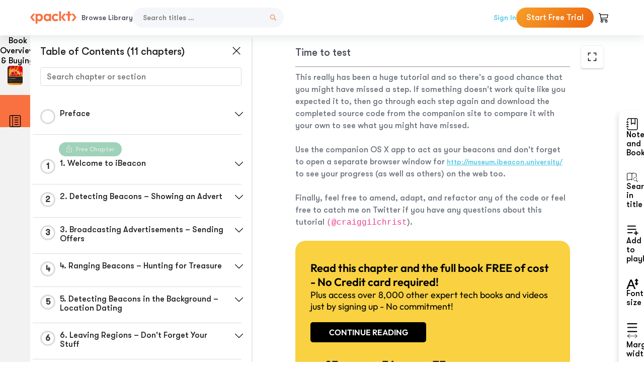

--- FILE ---
content_type: text/html; charset=UTF-8
request_url: https://subscription.packtpub.com/book/iot-and-hardware/9781784397128/8/ch08lvl1sec65/time-to-test
body_size: 16699
content:
<link rel="preconnect" href="https://static.packt-cdn.com" crossorigin>


<!DOCTYPE html>
<html lang="en">
<head>
    <meta charset="utf-8">
    <meta name="referrer" content="no-referrer-when-downgrade">
    <meta http-equiv="X-UA-Compatible" content="IE=edge">
    <meta name="viewport" content="width=device-width, initial-scale=1">
    
    <script>
        window.dataLayer = window.dataLayer || [];
        function gtag(){dataLayer.push(arguments);}

        gtag('consent', 'default', {
            'ad_user_data': 'denied',
            'ad_personalization': 'denied',
            'ad_storage': 'denied',
            'analytics_storage': 'denied',
            'region': ["AT", "BE", "BG", "HR", "CY", "CZ", "DK", "EE", "FI", "FR", "DE", "EL", "ES", "HU", "IE", "IS", "IT", "LI", "LV", "LT", "LU", "MT", "NL", "NO", "PL", "PT", "RO", "SK", "SI", "SE", "UK", "US-CA"]
        });
    </script>

    <title>8. Advanced Tutorial – iBeacon Museum | Learning ibeacon</title>
    <meta name="description" content="8. Advanced Tutorial – iBeacon Museum. A chapter from Learning ibeacon by Craig Gilchrist" />
    <link rel="canonical" href="https://subscription.packtpub.com/book/iot-and-hardware/9781784397128/8/ch08lvl1sec65/time-to-test" />


    <meta name="robots" content="index,follow" />
    <link rel="preload" as="style" href="https://subscription.packtpub.com/rebuild/build/assets/subs-reader-6n3Hmdld.css" /><link rel="stylesheet" href="https://subscription.packtpub.com/rebuild/build/assets/subs-reader-6n3Hmdld.css" />        <link rel="modulepreload" href="https://subscription.packtpub.com/rebuild/build/assets/app-CykFrol4.js" /><script type="module" src="https://subscription.packtpub.com/rebuild/build/assets/app-CykFrol4.js"></script>
    <link rel="icon" href="/favicon.ico" sizes="48x48" >
<link rel="icon" href="/favicon.svg" sizes="any" type="image/svg+xml">
<link rel="apple-touch-icon" href="/apple-touch-icon.png"/>
    <style>
    @font-face {
        font-family: 'Outfit';
        font-style: normal;
        font-display: swap;
        src: local('Outfit'), url('https://subscription.packtpub.com/rebuild/build/assets/Outfit-VariableFont_wght-B-fmKU8E.woff2') format('woff2');
        font-weight: 100 1000;
    }

    * {
        font-family: 'Outfit', Arial, Helvetica, sans-serif;
        font-optical-sizing: auto;
        font-weight: 400;
        font-style: normal;
    }
</style>
            <style>
    @font-face {
        font-family:Walsheim;
        font-display: swap;
        src: url('https://subscription.packtpub.com/rebuild/build/assets/gt_walsheim_pro_regular-CYPdbqOU.woff2') format("woff2");
    }

    * {
        font-family: 'Walsheim', Arial, Helvetica, sans-serif;
        font-optical-sizing: auto;
        font-weight: 400;
        font-style: normal;
    }
</style>
        <!-- Open Graph Tags  -->
<meta property="og:url" content="https://subscription.packtpub.com/book/iot-and-hardware/9781784397128/8/ch08lvl1sec65/time-to-test" />
<meta property="og:site_name" content="Packt" />
<meta property="og:image" content="https://bookimages.packtpub.com/product-images/B03755/page_28.jpg" />
<meta property="og:image:secure_url" content="https://bookimages.packtpub.com/product-images/B03755/page_28.jpg" />
<meta property="og:title" content="8. Advanced Tutorial – iBeacon Museum | Learning ibeacon" />
<meta property="og:description" content="8. Advanced Tutorial – iBeacon Museum. A chapter from Learning ibeacon by Craig Gilchrist" />

<!-- Twitter Tags  -->
<meta name="twitter:title" content="8. Advanced Tutorial – iBeacon Museum | Learning ibeacon" />
<meta name="twitter:description" content="8. Advanced Tutorial – iBeacon Museum. A chapter from Learning ibeacon by Craig Gilchrist" />
    <!-- Twitter Card  -->
<meta name="twitter:card" content="summary" />
<meta name="twitter:site" content="@PacktPub" />
<meta name="twitter:creator" content="@PacktPub" />

<meta name="twitter:image" content="https://bookimages.packtpub.com/product-images/B03755/page_28.jpg" />

            <script>
            window.pageName = "subs-reader";
        </script>
                <script>
            window.packtPubBaseUrl = "https://www.packtpub.com/en-us";
        </script>
        
    <script>
        window.cartItems = [];
    </script>

    
    
    <script async src="https://91519dce225c6867.packtpub.com/gtag/js?id=G-Q4R8G7SJDK"></script>
    <script>
        window.dataLayer = window.dataLayer || [];
        function gtag(){dataLayer.push(arguments);}

        gtag('js', new Date());

        gtag('config', "G-Q4R8G7SJDK", {
            'server_container_url': 'https://91519dce225c6867.packtpub.com',
                    });

        gtag('consent', 'default', {
            'ad_user_data': 'denied',
            'ad_personalization': 'denied',
            'ad_storage': 'denied',
            'analytics_storage': 'denied',
            'region': ["AT", "BE", "BG", "HR", "CY", "CZ", "DK", "EE", "FI", "FR", "DE", "EL", "ES", "HU", "IE", "IS", "IT", "LI", "LV", "LT", "LU", "MT", "NL", "NO", "PL", "PT", "RO", "SK", "SI", "SE", "UK", "US-CA"]
        });

                                gtag('set', 'user_properties', {
                                'user_locale': 'en-us',
                                            });
            
                        gtag('config', 'G-Q4R8G7SJDK', {
                                'page_locale': 'en-us',
                'page_country': 'us',
                                'page_currency': 'USD'
            });
                    
        // Get GA4 session ID and client ID from gtag and send to backend
        (function() {
            const measurementId = "G-Q4R8G7SJDK";
            
            function setGACookies(sessionId, clientId) {
                if (sessionId) {
                    // Store session ID in cookie for backend access (30 minutes expiry - matches GA4 session timeout)
                    document.cookie = 'X-GA-Session-ID=' + encodeURIComponent(sessionId) + '; path=/; max-age=1800; SameSite=Lax';
                }
                
                if (clientId) {
                    // Store client ID in cookie (2 years expiry - matches GA4 client ID lifetime)
                    document.cookie = 'X-GA-Client-ID=' + encodeURIComponent(clientId) + '; path=/; max-age=63072000; SameSite=Lax';
                }
            }

            function getGAAnalyticsData() {
                // Wait for gtag to be ready
                if (typeof gtag === 'undefined') {
                    setTimeout(getGAAnalyticsData, 100);
                    return;
                }

                // Method 1: Try to get session_id and client_id using gtag('get')
                // Note: This may not work in all browsers/configurations, so we have fallbacks
                try {
                    gtag('get', measurementId, 'session_id', function(sessionId) {
                        gtag('get', measurementId, 'client_id', function(clientId) {
                            if (sessionId || clientId) {
                                setGACookies(sessionId, clientId);
                            } else {
                                // Fallback: Parse from _ga cookie
                                parseGACookies();
                            }
                        });
                    });
                } catch (e) {
                    // Fallback: Parse from cookies
                    parseGACookies();
                }
            }

            function parseGACookies() {
                // Fallback: Parse _ga cookie format: GA1.2.XXXXXXXXX.YYYYYYYYY
                // Where XXXXXXX is client ID and YYYYYYYY is session start time
                const gaCookie = document.cookie.split('; ').find(row => row.startsWith('_ga='));
                if (gaCookie) {
                    const gaValue = gaCookie.split('=')[1];
                    const parts = gaValue.split('.');
                    if (parts.length >= 4) {
                        // Client ID is parts[2] + parts[3]
                        const clientId = parts[2] + '.' + parts[3];
                        setGACookies(null, clientId);
                    }
                }

                // Also try _ga_<MEASUREMENT_ID> cookie which has more structured data
                const gaMeasurementCookie = document.cookie.split('; ').find(row => row.startsWith('_ga_' + measurementId.replace('G-', '') + '='));
                if (gaMeasurementCookie) {
                    try {
                        const cookieValue = gaMeasurementCookie.split('=')[1];
                        const decoded = decodeURIComponent(cookieValue);
                        // The cookie format is: GS1.1.<session_id>.<timestamp>
                        const cookieParts = decoded.split('.');
                        if (cookieParts.length >= 4) {
                            const sessionId = cookieParts[2];
                            setGACookies(sessionId, null);
                        }
                    } catch (e) {
                        // Ignore parsing errors
                    }
                }
            }

            // Get analytics data after gtag is initialized
            // Use a longer delay to ensure gtag is fully loaded
            if (document.readyState === 'loading') {
                document.addEventListener('DOMContentLoaded', function() {
                    setTimeout(getGAAnalyticsData, 1500);
                });
            } else {
                setTimeout(getGAAnalyticsData, 1500);
            }

            // Also try to capture session_id from gtag events as a backup
            // This fires when any gtag event is sent
            const originalGtag = window.gtag;
            if (originalGtag) {
                window.gtag = function() {
                    const args = Array.from(arguments);
                    // Check if this is an event that might contain session info
                    if (args[0] === 'event' || args[0] === 'config') {
                        // Try to extract session_id from the event
                        const config = args[2] || {};
                        if (config.session_id) {
                            setGACookies(config.session_id, config.client_id);
                        }
                    }
                    return originalGtag.apply(this, arguments);
                };
            }
        })();
    </script>
</head>

<body>
<div class="float-alert-container"></div>


<noscript>
        <iframe src="https://91519dce225c6867.packtpub.com/ns.html?id=GTM-N8ZG435Z" height="0" width="0" style="display:none;visibility:hidden"></iframe>
    </noscript>
<!-- End Google Tag Manager (noscript) -->
    <header class="header-sticky header full-width-container">
    <a href="https://subscription.packtpub.com" class="navbar-brand">
        <img src="/images/logo-new.svg" alt="Packt Logo" class="logo">
    </a>

    <div class="d-lg-inline navbar-nav desktop">
        <a href="https://subscription.packtpub.com/search" class="nav-link">
            Browse Library
        </a>
    </div>
    <form action="https://subscription.packtpub.com/search"
          class="d-flex form header-search-form desktop">
        <input required="" name="query" placeholder="Search titles …" type="text"
               class="mr-sm-2 form-control form-input" data-sharkid="__0">
        <button type="submit" class="header-search-form-btn">
            <img
    src="https://subscription.packtpub.com/rebuild/build/assets/search-BIeXIed5.svg"
    class="svg-icon icon icon-1"
    
    alt="Search icon"
/>
        </button>
    </form>

    
        <a href="https://www.packtpub.com/login?returnUrl=https://subscription.packtpub.com/book/iot-and-hardware/9781784397128/8/ch08lvl1sec65/time-to-test" rel="nofollow"
           class="nav-link auth-btn style-1 ml-auto desktop">
            Sign In
        </a>

                    <a href="https://www.packtpub.com/checkout-subscription/packt-subscription-monthly?freetrial=true" rel="nofollow"
               class="start-free-trial-btn subs-btn subs-btn-primary-gradient subs-btn-rounded desktop">
                Start Free Trial
            </a>
        
    
    <div class="header-searchbar-collapse collapse">
        <form action="https://subscription.packtpub.com/search" class="d-flex form header-search-form">
            <input required="" name="query" placeholder="Search titles …" type="text"
                   class="mr-sm-2 form-control form-input">
            <button type="submit" class="header-search-form-btn">
                <img
    src="https://subscription.packtpub.com/rebuild/build/assets/search-BIeXIed5.svg"
    class="svg-icon icon icon-1"
    
    alt="Search icon"
/>
            </button>
        </form>
    </div>

    <div
        class="nav-row navbar-nav mobile-search-parent device"
        data-toggle="header-searchbar-collapse"
        data-toggle-override="collapse"
        data-toggle-event="click"
        data-add-class-on-outside-click="collapse"
    >
        <img
    src="https://subscription.packtpub.com/rebuild/build/assets/close-BX_BCJyJ.svg"
    class="svg-icon icon switch-icon"
    
    alt="Close icon"
/>
        <img
    src="https://subscription.packtpub.com/rebuild/build/assets/search-BIeXIed5.svg"
    class="svg-icon icon default-icon"
    
    alt="Search icon"
/>
    </div>

    
        <div
            class="cart-btn-parent"
            data-toggle="header-cart-dropdown"
            data-add-class-on-outside-click="d-none"
        >
            <div class="btn-content">
                <img
    src="https://subscription.packtpub.com/rebuild/build/assets/cart-LNtEc-og.svg"
    class="svg-icon icon"
    
    alt="Account"
/>
                            </div>
            <ul class="dropdown-menu dropdown-menu-right header-cart-dropdown d-none">
    <div class="card">
        <div class="card-header">
            <div class="label">My Cart</div>
                    </div>

                    <div class="card-body empty-items">
                <div class="empty-label">Your cart is empty!</div>
            </div>
        
    </div>
</ul>
        </div>

    
    
    <div class="navbar-collapse collapse">
        <a href="https://subscription.packtpub.com/search" class="nav-link">
            Browse Library
        </a>
                    <a href="https://www.packtpub.com/login?returnUrl=https://subscription.packtpub.com/book/iot-and-hardware/9781784397128/8/ch08lvl1sec65/time-to-test" rel="nofollow"
               class="style-1 nav-link auth-btn">
                Sign In
            </a>
                            <a href="https://www.packtpub.com/checkout-subscription/packt-subscription-monthly?freetrial=true" rel="nofollow"
                   class="subs-btn subs-btn-primary-gradient subs-btn-rounded start-free-trial-btn">
                    Start Free Trial
                </a>
                        </div>

    <button
        class="navbar-toggler device"
        data-toggle="navbar-collapse"
        data-toggle-override="collapse"
        data-toggle-event="click"
        data-add-class-on-outside-click="collapse"
    >
        <img
    src="https://subscription.packtpub.com/rebuild/build/assets/close-BX_BCJyJ.svg"
    class="svg-icon icon switch-icon"
    
    alt="Close icon"
/>
        <img
    src="https://subscription.packtpub.com/rebuild/build/assets/navbar-menu-DmFh5blr.svg"
    class="svg-icon icon default-icon"
    
    alt="Icon"
/>
    </button>

    <div id="add-to-playlist" class="rebuild-modal  d-none" data-has-errors="">
    <div class="rebuild-modal-content ">
        <div class="rebuild-modal-content-header">
                <h3 class="rebuild-modal-title m-0 add-to-playlist-title">Add to playlist</h3>
    <h3 class="rebuild-modal-title m-0 create-playlist-title d-none">Create a Playlist</h3>
            <img
    src="https://subscription.packtpub.com/rebuild/build/assets/close-BX_BCJyJ.svg"
    class="svg-icon icon icon-4"
    data-modal-close="add-to-playlist"
    alt="Modal Close icon"
/>
       </div>
        <div class="rebuild-modal-content-body scrollbar">
                        <div class="logged-out-message">
            You need to login to use this feature.
        </div>
            </div>
            </div>
</div>
    </header>


    <div class="reader-page">
        <div id="main" class="hidden-sidebar">
            <div class="lhs-tabs-container">
    <ul class="lhs-tabs">
        <li id="tab-overview" data-target="overview" class="lhs-tabs-toggle">
            <span class="inline-tooltip right">Book Overview & Buying</span>
                        <img src="https://content.packt.com/B03755/cover_image.jpg"
     alt="Learning ibeacon"
     srcset="https://content.packt.com/_/image/xsmall/B03755/cover_image.jpg 40w, https://content.packt.com/_/image/small/B03755/cover_image.jpg 60w, https://content.packt.com/_/image/medium/B03755/cover_image.jpg 80w, https://content.packt.com/_/image/large/B03755/cover_image.jpg 100w, https://content.packt.com/_/image/xlarge/B03755/cover_image.jpg 150w, https://content.packt.com/_/image/xxlarge/B03755/cover_image.jpg 200w, https://content.packt.com/_/image/original/B03755/cover_image.jpg 810w"
     sizes="30px"
     width="30"
     height="38"
     class="rounded-1"
     loading="lazy"
     fetchpriority="auto"
     onerror="this.onerror=null;this.srcset='';this.src='https://static.packt-cdn.com/assets/images/Packt-iPad-Logos_250x308.png'"
>
        </li>
        <li id="tab-toc" data-target="toc" class="lhs-tabs-toggle">
            <span class="inline-tooltip right">Table Of Contents</span>
            <img
    src="https://subscription.packtpub.com/rebuild/build/assets/new-toc-BUwxm80z.svg"
    class="svg-icon icon icon-4"
    
    alt="Toc"
/>
        </li>
            </ul>
    <div class="lhs-tabs-content">
        <section class="overview-panel lhs-tabs-panel">
    <div class="overview scroll-area" data-simplebar>
        <div class="overview-header desktop">
            <div class="overview-header__img-container">
                                <img src="https://content.packt.com/B03755/cover_image.jpg"
     alt="Learning ibeacon"
     srcset="https://content.packt.com/_/image/xsmall/B03755/cover_image.jpg 40w, https://content.packt.com/_/image/small/B03755/cover_image.jpg 60w, https://content.packt.com/_/image/medium/B03755/cover_image.jpg 80w, https://content.packt.com/_/image/large/B03755/cover_image.jpg 100w, https://content.packt.com/_/image/xlarge/B03755/cover_image.jpg 150w, https://content.packt.com/_/image/xxlarge/B03755/cover_image.jpg 200w, https://content.packt.com/_/image/original/B03755/cover_image.jpg 810w"
     sizes="60px"
     width="60"
     height="74"
     class="rounded-1"
     loading="lazy"
     fetchpriority="auto"
     onerror="this.onerror=null;this.srcset='';this.src='https://static.packt-cdn.com/assets/images/Packt-iPad-Logos_250x308.png'"
>
            </div>
            <div class="overview-header__info-container">
                <div class="title-container">
                    <h4 id="bookTitle" class="title" data-book-title="Learning ibeacon">Learning ibeacon
                                            </h4>
                                            <h5 class="author">By :
                            <span class="author-names">

                                                                <span>Craig Gilchrist</span>
                                                        </span>
                        </h5>
                    
                </div>
                <div id="customerReviews" class="customer-reviews ">
                    <div>
                        <span class="customer-reviews__heading__rating">
        <div class="vue-star-rating">
            <span class="vue-star-rating-star" style="margin-right: 0px;">
                <svg height="15" width="15"
                    viewBox="0 0 15 15" class="vue-star-rating-star" step="1">
                    <linearGradient id="desktop" x1="0" x2="100%" y1="0" y2="0">
                        <stop offset="82%" stop-color="#ffd055" stop-opacity="1">
                        </stop>
                        <stop offset="82%" stop-color="#d8d8d8" stop-opacity="1">
                        </stop>
                    </linearGradient>
                    <filter id="t8njk" height="130%" width="130%"
                        filterUnits="userSpaceOnUse">
                        <feGaussianBlur stdDeviation="0" result="coloredBlur">
                        </feGaussianBlur>
                        <feMerge>
                            <feMergeNode in="coloredBlur"></feMergeNode>
                            <feMergeNode in="SourceGraphic"></feMergeNode>
                        </feMerge>
                    </filter>
                    <polygon
                        points="6.818181818181818,0.7575757575757576,2.2727272727272725,15,13.636363636363637,5.909090909090909,0,5.909090909090909,11.363636363636363,15"
                        fill="url(#desktop)" stroke="#999" stroke-width="0" stroke-linejoin="miter">
                    </polygon>
                    <polygon
                        points="6.818181818181818,0.7575757575757576,2.2727272727272725,15,13.636363636363637,5.909090909090909,0,5.909090909090909,11.363636363636363,15"
                        fill="url(#desktop)"></polygon>
                </svg>
            </span>
        </div>

    <span class="customer-reviews__heading__rating--text">
        <span class="avarage-text">4.4</span> (<span class="total-count">7</span>)
    </span>
</span>
                    </div>
                </div>
                <div class="overview-header__info-container-buttons">
                                            
                        <div class="overview__buy-button">
    <a
            href="https://www.packtpub.com/product/learning-ibeacon/9781784397128"
            target="_blank"
            id="buy-button"
            title="Buy this Book"
    >
        Buy this Book
    </a>
</div>
                                    </div>
            </div>
            <div class="panel__close">
    <img
    src="https://subscription.packtpub.com/rebuild/build/assets/close-BX_BCJyJ.svg"
    class="svg-icon icon icon-3"
    
    alt="close"
/>
</div>
<div class="panel__close white">
    <img
    src="https://subscription.packtpub.com/rebuild/build/assets/close-white-DMS8wjWH.svg"
    class="svg-icon icon icon-3"
    
    alt="close"
/>
</div>
        </div>
        <div class="overview-header mobile">
            <div class="overview-header__info-wrap">
                <div class="title-container-mobile">
                                        <img src="https://content.packt.com/B03755/cover_image.jpg"
     alt="Learning ibeacon"
     srcset="https://content.packt.com/_/image/xsmall/B03755/cover_image.jpg 40w, https://content.packt.com/_/image/small/B03755/cover_image.jpg 60w, https://content.packt.com/_/image/medium/B03755/cover_image.jpg 80w, https://content.packt.com/_/image/large/B03755/cover_image.jpg 100w, https://content.packt.com/_/image/xlarge/B03755/cover_image.jpg 150w, https://content.packt.com/_/image/xxlarge/B03755/cover_image.jpg 200w, https://content.packt.com/_/image/original/B03755/cover_image.jpg 810w"
     sizes="60px"
     width="60"
     height="74"
     class="small-book-image"
     loading="lazy"
     fetchpriority="auto"
     onerror="this.onerror=null;this.srcset='';this.src='https://static.packt-cdn.com/assets/images/Packt-iPad-Logos_250x308.png'"
>

                    <div class="flex-column">
                        <h4 class="title">Learning ibeacon</h4>
                        <div id="customerReviews" class="customer-reviews ">
                            <div>
                                <span class="customer-reviews__heading__rating">
        <div class="vue-star-rating">
            <span class="vue-star-rating-star" style="margin-right: 0px;">
                <svg height="15" width="15"
                    viewBox="0 0 15 15" class="vue-star-rating-star" step="1">
                    <linearGradient id="mobile" x1="0" x2="100%" y1="0" y2="0">
                        <stop offset="82%" stop-color="#ffd055" stop-opacity="1">
                        </stop>
                        <stop offset="82%" stop-color="#d8d8d8" stop-opacity="1">
                        </stop>
                    </linearGradient>
                    <filter id="t8njk" height="130%" width="130%"
                        filterUnits="userSpaceOnUse">
                        <feGaussianBlur stdDeviation="0" result="coloredBlur">
                        </feGaussianBlur>
                        <feMerge>
                            <feMergeNode in="coloredBlur"></feMergeNode>
                            <feMergeNode in="SourceGraphic"></feMergeNode>
                        </feMerge>
                    </filter>
                    <polygon
                        points="6.818181818181818,0.7575757575757576,2.2727272727272725,15,13.636363636363637,5.909090909090909,0,5.909090909090909,11.363636363636363,15"
                        fill="url(#mobile)" stroke="#999" stroke-width="0" stroke-linejoin="miter">
                    </polygon>
                    <polygon
                        points="6.818181818181818,0.7575757575757576,2.2727272727272725,15,13.636363636363637,5.909090909090909,0,5.909090909090909,11.363636363636363,15"
                        fill="url(#mobile)"></polygon>
                </svg>
            </span>
        </div>

    <span class="customer-reviews__heading__rating--text">
        <span class="avarage-text">4.4</span> (<span class="total-count">7</span>)
    </span>
</span>

                            </div>
                        </div>

                    </div>
                </div>
                                    <h5 class="author">By: <span class="author-names">
                                                        <span>Craig Gilchrist</span>
                                                </span></h5>
                                <div class="panel__close">
    <svg fill="none" viewBox="0 0 24 24" height="24" width="24" xmlns="http://www.w3.org/2000/svg"
        class="close-btn">
        <path xmlns="http://www.w3.org/2000/svg"
            d="M6.96967 6.96967C7.26256 6.67678 7.73744 6.67678 8.03033 6.96967L12 10.9393L15.9697 6.96967C16.2626 6.67678 16.7374 6.67678 17.0303 6.96967C17.3232 7.26256 17.3232 7.73744 17.0303 8.03033L13.0607 12L17.0303 15.9697C17.3232 16.2626 17.3232 16.7374 17.0303 17.0303C16.7374 17.3232 16.2626 17.3232 15.9697 17.0303L12 13.0607L8.03033 17.0303C7.73744 17.3232 7.26256 17.3232 6.96967 17.0303C6.67678 16.7374 6.67678 16.2626 6.96967 15.9697L10.9393 12L6.96967 8.03033C6.67678 7.73744 6.67678 7.26256 6.96967 6.96967Z"
            fill="#202020"></path>
    </svg>
</div>
            </div>
            <div class="overview-header__info-container-buttons">
                
                                    <div class="overview__buy-button">
    <a
            href="https://www.packtpub.com/product/learning-ibeacon/9781784397128"
            target="_blank"
            id="buy-button"
            title="Buy this Book"
    >
        Buy this Book
    </a>
</div>
                            </div>
        </div>
        <div class="overview-content">
            <h4 class="overview-content__title">Overview of this book</h4>
            <div class="contentfull-block">This book is intended for iOS developers who are curious to learn about iBeacon and want to start building applications for iOS. You will gain everything you need to know to master indoor location functionality using Bluetooth beacon technology. No knowledge of iBeacon is assumed.</div>
        </div>
    </div>
</section>
        <section class="toc-panel lhs-tabs-panel">
    <section class="scroll-area" data-simplebar>
        <div class="toc-panel__wrapper">
            <div class="toc-panel__header">
                <div class="toc-panel__header__title">
                    Table of Contents (<span class="chapter-count">11</span> chapters)
                </div>
                <div class="panel__close">
    <img
    src="https://subscription.packtpub.com/rebuild/build/assets/close-BX_BCJyJ.svg"
    class="svg-icon icon icon-3"
    
    alt="close"
/>
</div>
<div class="panel__close white">
    <img
    src="https://subscription.packtpub.com/rebuild/build/assets/close-white-DMS8wjWH.svg"
    class="svg-icon icon icon-3"
    
    alt="close"
/>
</div>
            </div>
            <div class="toc-search">
                <div class="form-group toc-search__form">
                    <input type="email" placeholder="Search chapter or section" class="form-control toc-search__form__input" data-toc-search>
                    <span class="clear-search">
                    <img
    src="https://subscription.packtpub.com/rebuild/build/assets/close-BX_BCJyJ.svg"
    class="svg-icon icon icon-2"
    
    alt="close"
/>
                    </span>
                </div>
            </div>
        </div>
        <div toc-data-auth="" class="toc-panel__contents">
                            <div class="toc-panel__contents__chapter" data-chapter-id="pref">
                                        <div class="toc-panel__contents__chapter__header">
                        <div class="toc-panel__contents__chapter__header__content">
                            <div class="toc-panel__contents__chapter__header__tracker">
                                <div class="circular-progress">
                                    <svg width="30" height="30">
                                        <circle cx="15" cy="15" r="13.5" stroke-width="3" class="progress-background">
                                        </circle>
                                        <circle cx="15" cy="15" r="13.5" stroke-width="3"
                                                stroke-dasharray="84.82300164692441" stroke-dashoffset="84.82300164692441"
                                                class="progress"></circle>
                                        <text x="15" y="15" class="percentage">
                                                                                    </text>
                                    </svg>
                                </div>
                            </div>
                            <div class="toc-panel__contents__chapter__header--title">
                                Preface
                                <div class="toc-panel__contents__chapter__header--title-progress d-none">
                                    <span class="status"></span>
                                    <span class="out-of"></span>
                                    <span class="percentage"></span>
                                </div>
                            </div>
                        </div>
                        <div class="toc-panel__contents__chapter__header__dropdown--icon">
                                                        <img
    src="https://subscription.packtpub.com/rebuild/build/assets/chevron-down-grey-D1AYdVO8.svg"
    class="svg-icon icon icon-3"
    aria-expanded="false" href="#sectionCollapse0" role="button"
    alt="chevron up"
/>
                                                    </div>
                    </div>
                    <div data-target="#sectionCollapse0" aria-expanded="true"
                         class="toc-panel__contents__chapter__section__dropdown ">
                        <div class="toc-panel__contents__chapter__section__dropdown__sections">
                                                            <div
                                    data-section-id="preflvl1sec01"
                                    class="toc-panel__contents__chapter__section__dropdown__sections__title ">
                                    <div class="toc-panel__contents__chapter__section__dropdown__sections__title--progress">
                                        <img
    src="https://subscription.packtpub.com/rebuild/build/assets/check-BpIpel2p.svg"
    class="svg-icon icon check-icon"
    
    alt="Icon"
/>
                                    </div>
                                                                            <a href="https://subscription.packtpub.com/book/iot-and-hardware/9781784397128/pref/preflvl1sec01/preface">Preface</a>
                                                                    </div>
                                                            <div
                                    data-section-id="preflvl1sec02"
                                    class="toc-panel__contents__chapter__section__dropdown__sections__title ">
                                    <div class="toc-panel__contents__chapter__section__dropdown__sections__title--progress">
                                        <img
    src="https://subscription.packtpub.com/rebuild/build/assets/check-BpIpel2p.svg"
    class="svg-icon icon check-icon"
    
    alt="Icon"
/>
                                    </div>
                                                                            <a href="https://subscription.packtpub.com/book/iot-and-hardware/9781784397128/pref/preflvl1sec02/what-this-book-covers">What this book covers</a>
                                                                    </div>
                                                            <div
                                    data-section-id="preflvl1sec03"
                                    class="toc-panel__contents__chapter__section__dropdown__sections__title ">
                                    <div class="toc-panel__contents__chapter__section__dropdown__sections__title--progress">
                                        <img
    src="https://subscription.packtpub.com/rebuild/build/assets/check-BpIpel2p.svg"
    class="svg-icon icon check-icon"
    
    alt="Icon"
/>
                                    </div>
                                                                            <a href="https://subscription.packtpub.com/book/iot-and-hardware/9781784397128/pref/preflvl1sec03/what-you-need-for-this-book">What you need for this book</a>
                                                                    </div>
                                                            <div
                                    data-section-id="preflvl1sec04"
                                    class="toc-panel__contents__chapter__section__dropdown__sections__title ">
                                    <div class="toc-panel__contents__chapter__section__dropdown__sections__title--progress">
                                        <img
    src="https://subscription.packtpub.com/rebuild/build/assets/check-BpIpel2p.svg"
    class="svg-icon icon check-icon"
    
    alt="Icon"
/>
                                    </div>
                                                                            <a href="https://subscription.packtpub.com/book/iot-and-hardware/9781784397128/pref/preflvl1sec04/who-this-book-is-for">Who this book is for</a>
                                                                    </div>
                                                            <div
                                    data-section-id="preflvl1sec05"
                                    class="toc-panel__contents__chapter__section__dropdown__sections__title ">
                                    <div class="toc-panel__contents__chapter__section__dropdown__sections__title--progress">
                                        <img
    src="https://subscription.packtpub.com/rebuild/build/assets/check-BpIpel2p.svg"
    class="svg-icon icon check-icon"
    
    alt="Icon"
/>
                                    </div>
                                                                            <a href="https://subscription.packtpub.com/book/iot-and-hardware/9781784397128/pref/preflvl1sec05/conventions">Conventions</a>
                                                                    </div>
                                                            <div
                                    data-section-id="preflvl1sec06"
                                    class="toc-panel__contents__chapter__section__dropdown__sections__title ">
                                    <div class="toc-panel__contents__chapter__section__dropdown__sections__title--progress">
                                        <img
    src="https://subscription.packtpub.com/rebuild/build/assets/check-BpIpel2p.svg"
    class="svg-icon icon check-icon"
    
    alt="Icon"
/>
                                    </div>
                                                                            <a href="https://subscription.packtpub.com/book/iot-and-hardware/9781784397128/pref/preflvl1sec06/reader-feedback">Reader feedback</a>
                                                                    </div>
                                                            <div
                                    data-section-id="preflvl1sec07"
                                    class="toc-panel__contents__chapter__section__dropdown__sections__title ">
                                    <div class="toc-panel__contents__chapter__section__dropdown__sections__title--progress">
                                        <img
    src="https://subscription.packtpub.com/rebuild/build/assets/check-BpIpel2p.svg"
    class="svg-icon icon check-icon"
    
    alt="Icon"
/>
                                    </div>
                                                                            <a href="https://subscription.packtpub.com/book/iot-and-hardware/9781784397128/pref/preflvl1sec07/customer-support">Customer support</a>
                                                                    </div>
                                                    </div>
                    </div>
                </div>
                            <div class="toc-panel__contents__chapter" data-chapter-id="1">
                                            <div class="free-chapter-parent">
                    <span class="free-chapter">
                        <img src="/images/lock-close.svg" class="svg-icon" alt="Lock" />
                        <span class="text">Free Chapter</span>
                    </span>
                        </div>
                                        <div class="toc-panel__contents__chapter__header">
                        <div class="toc-panel__contents__chapter__header__content">
                            <div class="toc-panel__contents__chapter__header__tracker">
                                <div class="circular-progress">
                                    <svg width="30" height="30">
                                        <circle cx="15" cy="15" r="13.5" stroke-width="3" class="progress-background">
                                        </circle>
                                        <circle cx="15" cy="15" r="13.5" stroke-width="3"
                                                stroke-dasharray="84.82300164692441" stroke-dashoffset="84.82300164692441"
                                                class="progress"></circle>
                                        <text x="15" y="15" class="percentage">
                                                                                            1
                                                                                    </text>
                                    </svg>
                                </div>
                            </div>
                            <div class="toc-panel__contents__chapter__header--title">
                                1. Welcome to iBeacon
                                <div class="toc-panel__contents__chapter__header--title-progress d-none">
                                    <span class="status"></span>
                                    <span class="out-of"></span>
                                    <span class="percentage"></span>
                                </div>
                            </div>
                        </div>
                        <div class="toc-panel__contents__chapter__header__dropdown--icon">
                                                        <img
    src="https://subscription.packtpub.com/rebuild/build/assets/chevron-down-grey-D1AYdVO8.svg"
    class="svg-icon icon icon-3"
    aria-expanded="false" href="#sectionCollapse1" role="button"
    alt="chevron up"
/>
                                                    </div>
                    </div>
                    <div data-target="#sectionCollapse1" aria-expanded="true"
                         class="toc-panel__contents__chapter__section__dropdown ">
                        <div class="toc-panel__contents__chapter__section__dropdown__sections">
                                                            <div
                                    data-section-id="ch01lvl1sec01"
                                    class="toc-panel__contents__chapter__section__dropdown__sections__title ">
                                    <div class="toc-panel__contents__chapter__section__dropdown__sections__title--progress">
                                        <img
    src="https://subscription.packtpub.com/rebuild/build/assets/check-BpIpel2p.svg"
    class="svg-icon icon check-icon"
    
    alt="Icon"
/>
                                    </div>
                                                                            <a href="https://subscription.packtpub.com/book/iot-and-hardware/9781784397128/1/ch01lvl1sec01/1-welcome-to-ibeacon">1. Welcome to iBeacon</a>
                                                                    </div>
                                                            <div
                                    data-section-id="ch01lvl1sec02"
                                    class="toc-panel__contents__chapter__section__dropdown__sections__title ">
                                    <div class="toc-panel__contents__chapter__section__dropdown__sections__title--progress">
                                        <img
    src="https://subscription.packtpub.com/rebuild/build/assets/check-BpIpel2p.svg"
    class="svg-icon icon check-icon"
    
    alt="Icon"
/>
                                    </div>
                                                                            <a href="https://subscription.packtpub.com/book/iot-and-hardware/9781784397128/1/ch01lvl1sec02/introducing-ibeacon">Introducing iBeacon</a>
                                                                    </div>
                                                            <div
                                    data-section-id="ch01lvl1sec03"
                                    class="toc-panel__contents__chapter__section__dropdown__sections__title ">
                                    <div class="toc-panel__contents__chapter__section__dropdown__sections__title--progress">
                                        <img
    src="https://subscription.packtpub.com/rebuild/build/assets/check-BpIpel2p.svg"
    class="svg-icon icon check-icon"
    
    alt="Icon"
/>
                                    </div>
                                                                            <a href="https://subscription.packtpub.com/book/iot-and-hardware/9781784397128/1/ch01lvl1sec03/hey-sup">Hey, 'sup</a>
                                                                    </div>
                                                            <div
                                    data-section-id="ch01lvl1sec04"
                                    class="toc-panel__contents__chapter__section__dropdown__sections__title ">
                                    <div class="toc-panel__contents__chapter__section__dropdown__sections__title--progress">
                                        <img
    src="https://subscription.packtpub.com/rebuild/build/assets/check-BpIpel2p.svg"
    class="svg-icon icon check-icon"
    
    alt="Icon"
/>
                                    </div>
                                                                            <a href="https://subscription.packtpub.com/book/iot-and-hardware/9781784397128/1/ch01lvl1sec04/understanding-a-range-using-rssi">Understanding a range using RSSI</a>
                                                                    </div>
                                                            <div
                                    data-section-id="ch01lvl1sec05"
                                    class="toc-panel__contents__chapter__section__dropdown__sections__title ">
                                    <div class="toc-panel__contents__chapter__section__dropdown__sections__title--progress">
                                        <img
    src="https://subscription.packtpub.com/rebuild/build/assets/check-BpIpel2p.svg"
    class="svg-icon icon check-icon"
    
    alt="Icon"
/>
                                    </div>
                                                                            <a href="https://subscription.packtpub.com/book/iot-and-hardware/9781784397128/1/ch01lvl1sec05/compatible-devices">Compatible devices</a>
                                                                    </div>
                                                            <div
                                    data-section-id="ch01lvl1sec06"
                                    class="toc-panel__contents__chapter__section__dropdown__sections__title ">
                                    <div class="toc-panel__contents__chapter__section__dropdown__sections__title--progress">
                                        <img
    src="https://subscription.packtpub.com/rebuild/build/assets/check-BpIpel2p.svg"
    class="svg-icon icon check-icon"
    
    alt="Icon"
/>
                                    </div>
                                                                            <a href="https://subscription.packtpub.com/book/iot-and-hardware/9781784397128/1/ch01lvl1sec06/commercial-applications-of-ibeacon">Commercial applications of iBeacon</a>
                                                                    </div>
                                                            <div
                                    data-section-id="ch01lvl1sec07"
                                    class="toc-panel__contents__chapter__section__dropdown__sections__title ">
                                    <div class="toc-panel__contents__chapter__section__dropdown__sections__title--progress">
                                        <img
    src="https://subscription.packtpub.com/rebuild/build/assets/check-BpIpel2p.svg"
    class="svg-icon icon check-icon"
    
    alt="Icon"
/>
                                    </div>
                                                                            <a href="https://subscription.packtpub.com/book/iot-and-hardware/9781784397128/1/ch01lvl1sec07/so-many-vendors-so-little-time">So many vendors, so little time</a>
                                                                    </div>
                                                            <div
                                    data-section-id="ch01lvl1sec08"
                                    class="toc-panel__contents__chapter__section__dropdown__sections__title ">
                                    <div class="toc-panel__contents__chapter__section__dropdown__sections__title--progress">
                                        <img
    src="https://subscription.packtpub.com/rebuild/build/assets/check-BpIpel2p.svg"
    class="svg-icon icon check-icon"
    
    alt="Icon"
/>
                                    </div>
                                                                            <a href="https://subscription.packtpub.com/book/iot-and-hardware/9781784397128/1/ch01lvl1sec08/the-companion-os-x-application-and-website">The companion OS X application and website</a>
                                                                    </div>
                                                            <div
                                    data-section-id="ch01lvl1sec09"
                                    class="toc-panel__contents__chapter__section__dropdown__sections__title ">
                                    <div class="toc-panel__contents__chapter__section__dropdown__sections__title--progress">
                                        <img
    src="https://subscription.packtpub.com/rebuild/build/assets/check-BpIpel2p.svg"
    class="svg-icon icon check-icon"
    
    alt="Icon"
/>
                                    </div>
                                                                            <a href="https://subscription.packtpub.com/book/iot-and-hardware/9781784397128/1/ch01lvl1sec09/hello-world">Hello world</a>
                                                                    </div>
                                                            <div
                                    data-section-id="ch01lvl1sec10"
                                    class="toc-panel__contents__chapter__section__dropdown__sections__title ">
                                    <div class="toc-panel__contents__chapter__section__dropdown__sections__title--progress">
                                        <img
    src="https://subscription.packtpub.com/rebuild/build/assets/check-BpIpel2p.svg"
    class="svg-icon icon check-icon"
    
    alt="Icon"
/>
                                    </div>
                                                                            <a href="https://subscription.packtpub.com/book/iot-and-hardware/9781784397128/1/ch01lvl1sec10/testing-our-code">Testing our code</a>
                                                                    </div>
                                                            <div
                                    data-section-id="ch01lvl1sec11"
                                    class="toc-panel__contents__chapter__section__dropdown__sections__title ">
                                    <div class="toc-panel__contents__chapter__section__dropdown__sections__title--progress">
                                        <img
    src="https://subscription.packtpub.com/rebuild/build/assets/check-BpIpel2p.svg"
    class="svg-icon icon check-icon"
    
    alt="Icon"
/>
                                    </div>
                                                                            <a href="https://subscription.packtpub.com/book/iot-and-hardware/9781784397128/1/ch01lvl1sec11/summary">Summary</a>
                                                                    </div>
                                                    </div>
                    </div>
                </div>
                            <div class="toc-panel__contents__chapter" data-chapter-id="2">
                                        <div class="toc-panel__contents__chapter__header">
                        <div class="toc-panel__contents__chapter__header__content">
                            <div class="toc-panel__contents__chapter__header__tracker">
                                <div class="circular-progress">
                                    <svg width="30" height="30">
                                        <circle cx="15" cy="15" r="13.5" stroke-width="3" class="progress-background">
                                        </circle>
                                        <circle cx="15" cy="15" r="13.5" stroke-width="3"
                                                stroke-dasharray="84.82300164692441" stroke-dashoffset="84.82300164692441"
                                                class="progress"></circle>
                                        <text x="15" y="15" class="percentage">
                                                                                            2
                                                                                    </text>
                                    </svg>
                                </div>
                            </div>
                            <div class="toc-panel__contents__chapter__header--title">
                                2. Detecting Beacons – Showing an Advert
                                <div class="toc-panel__contents__chapter__header--title-progress d-none">
                                    <span class="status"></span>
                                    <span class="out-of"></span>
                                    <span class="percentage"></span>
                                </div>
                            </div>
                        </div>
                        <div class="toc-panel__contents__chapter__header__dropdown--icon">
                                                        <img
    src="https://subscription.packtpub.com/rebuild/build/assets/chevron-down-grey-D1AYdVO8.svg"
    class="svg-icon icon icon-3"
    aria-expanded="false" href="#sectionCollapse2" role="button"
    alt="chevron up"
/>
                                                    </div>
                    </div>
                    <div data-target="#sectionCollapse2" aria-expanded="true"
                         class="toc-panel__contents__chapter__section__dropdown ">
                        <div class="toc-panel__contents__chapter__section__dropdown__sections">
                                                            <div
                                    data-section-id="ch02lvl1sec12"
                                    class="toc-panel__contents__chapter__section__dropdown__sections__title ">
                                    <div class="toc-panel__contents__chapter__section__dropdown__sections__title--progress">
                                        <img
    src="https://subscription.packtpub.com/rebuild/build/assets/check-BpIpel2p.svg"
    class="svg-icon icon check-icon"
    
    alt="Icon"
/>
                                    </div>
                                                                            <a href="https://subscription.packtpub.com/book/iot-and-hardware/9781784397128/2/ch02lvl1sec12/2-detecting-beacons-showing-an-advert">2. Detecting Beacons – Showing an Advert</a>
                                                                    </div>
                                                            <div
                                    data-section-id="ch02lvl1sec13"
                                    class="toc-panel__contents__chapter__section__dropdown__sections__title ">
                                    <div class="toc-panel__contents__chapter__section__dropdown__sections__title--progress">
                                        <img
    src="https://subscription.packtpub.com/rebuild/build/assets/check-BpIpel2p.svg"
    class="svg-icon icon check-icon"
    
    alt="Icon"
/>
                                    </div>
                                                                            <a href="https://subscription.packtpub.com/book/iot-and-hardware/9781784397128/2/ch02lvl1sec13/uses-of-the-uuidmajorminor-broadcasting-triplet">Uses of the UUID/major/minor broadcasting triplet</a>
                                                                    </div>
                                                            <div
                                    data-section-id="ch02lvl1sec14"
                                    class="toc-panel__contents__chapter__section__dropdown__sections__title ">
                                    <div class="toc-panel__contents__chapter__section__dropdown__sections__title--progress">
                                        <img
    src="https://subscription.packtpub.com/rebuild/build/assets/check-BpIpel2p.svg"
    class="svg-icon icon check-icon"
    
    alt="Icon"
/>
                                    </div>
                                                                            <a href="https://subscription.packtpub.com/book/iot-and-hardware/9781784397128/2/ch02lvl1sec14/understanding-core-location">Understanding Core Location</a>
                                                                    </div>
                                                            <div
                                    data-section-id="ch02lvl1sec15"
                                    class="toc-panel__contents__chapter__section__dropdown__sections__title ">
                                    <div class="toc-panel__contents__chapter__section__dropdown__sections__title--progress">
                                        <img
    src="https://subscription.packtpub.com/rebuild/build/assets/check-BpIpel2p.svg"
    class="svg-icon icon check-icon"
    
    alt="Icon"
/>
                                    </div>
                                                                            <a href="https://subscription.packtpub.com/book/iot-and-hardware/9781784397128/2/ch02lvl1sec15/creating-a-cllocationmanager-class">Creating a CLLocationManager class</a>
                                                                    </div>
                                                            <div
                                    data-section-id="ch02lvl1sec16"
                                    class="toc-panel__contents__chapter__section__dropdown__sections__title ">
                                    <div class="toc-panel__contents__chapter__section__dropdown__sections__title--progress">
                                        <img
    src="https://subscription.packtpub.com/rebuild/build/assets/check-BpIpel2p.svg"
    class="svg-icon icon check-icon"
    
    alt="Icon"
/>
                                    </div>
                                                                            <a href="https://subscription.packtpub.com/book/iot-and-hardware/9781784397128/2/ch02lvl1sec16/understanding-ibeacon-permissions">Understanding iBeacon permissions</a>
                                                                    </div>
                                                            <div
                                    data-section-id="ch02lvl1sec17"
                                    class="toc-panel__contents__chapter__section__dropdown__sections__title ">
                                    <div class="toc-panel__contents__chapter__section__dropdown__sections__title--progress">
                                        <img
    src="https://subscription.packtpub.com/rebuild/build/assets/check-BpIpel2p.svg"
    class="svg-icon icon check-icon"
    
    alt="Icon"
/>
                                    </div>
                                                                            <a href="https://subscription.packtpub.com/book/iot-and-hardware/9781784397128/2/ch02lvl1sec17/building-the-tutorial-app">Building the tutorial app</a>
                                                                    </div>
                                                            <div
                                    data-section-id="ch02lvl1sec18"
                                    class="toc-panel__contents__chapter__section__dropdown__sections__title ">
                                    <div class="toc-panel__contents__chapter__section__dropdown__sections__title--progress">
                                        <img
    src="https://subscription.packtpub.com/rebuild/build/assets/check-BpIpel2p.svg"
    class="svg-icon icon check-icon"
    
    alt="Icon"
/>
                                    </div>
                                                                            <a href="https://subscription.packtpub.com/book/iot-and-hardware/9781784397128/2/ch02lvl1sec18/summary">Summary</a>
                                                                    </div>
                                                    </div>
                    </div>
                </div>
                            <div class="toc-panel__contents__chapter" data-chapter-id="3">
                                        <div class="toc-panel__contents__chapter__header">
                        <div class="toc-panel__contents__chapter__header__content">
                            <div class="toc-panel__contents__chapter__header__tracker">
                                <div class="circular-progress">
                                    <svg width="30" height="30">
                                        <circle cx="15" cy="15" r="13.5" stroke-width="3" class="progress-background">
                                        </circle>
                                        <circle cx="15" cy="15" r="13.5" stroke-width="3"
                                                stroke-dasharray="84.82300164692441" stroke-dashoffset="84.82300164692441"
                                                class="progress"></circle>
                                        <text x="15" y="15" class="percentage">
                                                                                            3
                                                                                    </text>
                                    </svg>
                                </div>
                            </div>
                            <div class="toc-panel__contents__chapter__header--title">
                                3. Broadcasting Advertisements – Sending Offers
                                <div class="toc-panel__contents__chapter__header--title-progress d-none">
                                    <span class="status"></span>
                                    <span class="out-of"></span>
                                    <span class="percentage"></span>
                                </div>
                            </div>
                        </div>
                        <div class="toc-panel__contents__chapter__header__dropdown--icon">
                                                        <img
    src="https://subscription.packtpub.com/rebuild/build/assets/chevron-down-grey-D1AYdVO8.svg"
    class="svg-icon icon icon-3"
    aria-expanded="false" href="#sectionCollapse3" role="button"
    alt="chevron up"
/>
                                                    </div>
                    </div>
                    <div data-target="#sectionCollapse3" aria-expanded="true"
                         class="toc-panel__contents__chapter__section__dropdown ">
                        <div class="toc-panel__contents__chapter__section__dropdown__sections">
                                                            <div
                                    data-section-id="ch03lvl1sec19"
                                    class="toc-panel__contents__chapter__section__dropdown__sections__title ">
                                    <div class="toc-panel__contents__chapter__section__dropdown__sections__title--progress">
                                        <img
    src="https://subscription.packtpub.com/rebuild/build/assets/check-BpIpel2p.svg"
    class="svg-icon icon check-icon"
    
    alt="Icon"
/>
                                    </div>
                                                                            <a href="https://subscription.packtpub.com/book/iot-and-hardware/9781784397128/3/ch03lvl1sec19/3-broadcasting-advertisements-sending-offers">3. Broadcasting Advertisements – Sending Offers</a>
                                                                    </div>
                                                            <div
                                    data-section-id="ch03lvl1sec20"
                                    class="toc-panel__contents__chapter__section__dropdown__sections__title ">
                                    <div class="toc-panel__contents__chapter__section__dropdown__sections__title--progress">
                                        <img
    src="https://subscription.packtpub.com/rebuild/build/assets/check-BpIpel2p.svg"
    class="svg-icon icon check-icon"
    
    alt="Icon"
/>
                                    </div>
                                                                            <a href="https://subscription.packtpub.com/book/iot-and-hardware/9781784397128/3/ch03lvl1sec20/introducing-the-core-bluetooth-framework">Introducing the Core Bluetooth framework</a>
                                                                    </div>
                                                            <div
                                    data-section-id="ch03lvl1sec21"
                                    class="toc-panel__contents__chapter__section__dropdown__sections__title ">
                                    <div class="toc-panel__contents__chapter__section__dropdown__sections__title--progress">
                                        <img
    src="https://subscription.packtpub.com/rebuild/build/assets/check-BpIpel2p.svg"
    class="svg-icon icon check-icon"
    
    alt="Icon"
/>
                                    </div>
                                                                            <a href="https://subscription.packtpub.com/book/iot-and-hardware/9781784397128/3/ch03lvl1sec21/obtaining-broadcast-values-from-clbeaconregion">Obtaining broadcast values from CLBeaconRegion</a>
                                                                    </div>
                                                            <div
                                    data-section-id="ch03lvl1sec22"
                                    class="toc-panel__contents__chapter__section__dropdown__sections__title ">
                                    <div class="toc-panel__contents__chapter__section__dropdown__sections__title--progress">
                                        <img
    src="https://subscription.packtpub.com/rebuild/build/assets/check-BpIpel2p.svg"
    class="svg-icon icon check-icon"
    
    alt="Icon"
/>
                                    </div>
                                                                            <a href="https://subscription.packtpub.com/book/iot-and-hardware/9781784397128/3/ch03lvl1sec22/summary">Summary</a>
                                                                    </div>
                                                    </div>
                    </div>
                </div>
                            <div class="toc-panel__contents__chapter" data-chapter-id="4">
                                        <div class="toc-panel__contents__chapter__header">
                        <div class="toc-panel__contents__chapter__header__content">
                            <div class="toc-panel__contents__chapter__header__tracker">
                                <div class="circular-progress">
                                    <svg width="30" height="30">
                                        <circle cx="15" cy="15" r="13.5" stroke-width="3" class="progress-background">
                                        </circle>
                                        <circle cx="15" cy="15" r="13.5" stroke-width="3"
                                                stroke-dasharray="84.82300164692441" stroke-dashoffset="84.82300164692441"
                                                class="progress"></circle>
                                        <text x="15" y="15" class="percentage">
                                                                                            4
                                                                                    </text>
                                    </svg>
                                </div>
                            </div>
                            <div class="toc-panel__contents__chapter__header--title">
                                4. Ranging Beacons – Hunting for Treasure
                                <div class="toc-panel__contents__chapter__header--title-progress d-none">
                                    <span class="status"></span>
                                    <span class="out-of"></span>
                                    <span class="percentage"></span>
                                </div>
                            </div>
                        </div>
                        <div class="toc-panel__contents__chapter__header__dropdown--icon">
                                                        <img
    src="https://subscription.packtpub.com/rebuild/build/assets/chevron-down-grey-D1AYdVO8.svg"
    class="svg-icon icon icon-3"
    aria-expanded="false" href="#sectionCollapse4" role="button"
    alt="chevron up"
/>
                                                    </div>
                    </div>
                    <div data-target="#sectionCollapse4" aria-expanded="true"
                         class="toc-panel__contents__chapter__section__dropdown ">
                        <div class="toc-panel__contents__chapter__section__dropdown__sections">
                                                            <div
                                    data-section-id="ch04lvl1sec23"
                                    class="toc-panel__contents__chapter__section__dropdown__sections__title ">
                                    <div class="toc-panel__contents__chapter__section__dropdown__sections__title--progress">
                                        <img
    src="https://subscription.packtpub.com/rebuild/build/assets/check-BpIpel2p.svg"
    class="svg-icon icon check-icon"
    
    alt="Icon"
/>
                                    </div>
                                                                            <a href="https://subscription.packtpub.com/book/iot-and-hardware/9781784397128/4/ch04lvl1sec23/4-ranging-beacons-hunting-for-treasure">4. Ranging Beacons – Hunting for Treasure</a>
                                                                    </div>
                                                            <div
                                    data-section-id="ch04lvl1sec24"
                                    class="toc-panel__contents__chapter__section__dropdown__sections__title ">
                                    <div class="toc-panel__contents__chapter__section__dropdown__sections__title--progress">
                                        <img
    src="https://subscription.packtpub.com/rebuild/build/assets/check-BpIpel2p.svg"
    class="svg-icon icon check-icon"
    
    alt="Icon"
/>
                                    </div>
                                                                            <a href="https://subscription.packtpub.com/book/iot-and-hardware/9781784397128/4/ch04lvl1sec24/there-be-treasure-nearby">There be treasure nearby</a>
                                                                    </div>
                                                            <div
                                    data-section-id="ch04lvl1sec25"
                                    class="toc-panel__contents__chapter__section__dropdown__sections__title ">
                                    <div class="toc-panel__contents__chapter__section__dropdown__sections__title--progress">
                                        <img
    src="https://subscription.packtpub.com/rebuild/build/assets/check-BpIpel2p.svg"
    class="svg-icon icon check-icon"
    
    alt="Icon"
/>
                                    </div>
                                                                            <a href="https://subscription.packtpub.com/book/iot-and-hardware/9781784397128/4/ch04lvl1sec25/understanding-distance">Understanding distance</a>
                                                                    </div>
                                                            <div
                                    data-section-id="ch04lvl1sec26"
                                    class="toc-panel__contents__chapter__section__dropdown__sections__title ">
                                    <div class="toc-panel__contents__chapter__section__dropdown__sections__title--progress">
                                        <img
    src="https://subscription.packtpub.com/rebuild/build/assets/check-BpIpel2p.svg"
    class="svg-icon icon check-icon"
    
    alt="Icon"
/>
                                    </div>
                                                                            <a href="https://subscription.packtpub.com/book/iot-and-hardware/9781784397128/4/ch04lvl1sec26/our-application">Our application</a>
                                                                    </div>
                                                            <div
                                    data-section-id="ch04lvl1sec27"
                                    class="toc-panel__contents__chapter__section__dropdown__sections__title ">
                                    <div class="toc-panel__contents__chapter__section__dropdown__sections__title--progress">
                                        <img
    src="https://subscription.packtpub.com/rebuild/build/assets/check-BpIpel2p.svg"
    class="svg-icon icon check-icon"
    
    alt="Icon"
/>
                                    </div>
                                                                            <a href="https://subscription.packtpub.com/book/iot-and-hardware/9781784397128/4/ch04lvl1sec27/getting-started-with-building-our-app">Getting started with building our app</a>
                                                                    </div>
                                                            <div
                                    data-section-id="ch04lvl1sec28"
                                    class="toc-panel__contents__chapter__section__dropdown__sections__title ">
                                    <div class="toc-panel__contents__chapter__section__dropdown__sections__title--progress">
                                        <img
    src="https://subscription.packtpub.com/rebuild/build/assets/check-BpIpel2p.svg"
    class="svg-icon icon check-icon"
    
    alt="Icon"
/>
                                    </div>
                                                                            <a href="https://subscription.packtpub.com/book/iot-and-hardware/9781784397128/4/ch04lvl1sec28/completing-the-code">Completing the code</a>
                                                                    </div>
                                                            <div
                                    data-section-id="ch04lvl1sec29"
                                    class="toc-panel__contents__chapter__section__dropdown__sections__title ">
                                    <div class="toc-panel__contents__chapter__section__dropdown__sections__title--progress">
                                        <img
    src="https://subscription.packtpub.com/rebuild/build/assets/check-BpIpel2p.svg"
    class="svg-icon icon check-icon"
    
    alt="Icon"
/>
                                    </div>
                                                                            <a href="https://subscription.packtpub.com/book/iot-and-hardware/9781784397128/4/ch04lvl1sec29/summary">Summary</a>
                                                                    </div>
                                                    </div>
                    </div>
                </div>
                            <div class="toc-panel__contents__chapter" data-chapter-id="5">
                                        <div class="toc-panel__contents__chapter__header">
                        <div class="toc-panel__contents__chapter__header__content">
                            <div class="toc-panel__contents__chapter__header__tracker">
                                <div class="circular-progress">
                                    <svg width="30" height="30">
                                        <circle cx="15" cy="15" r="13.5" stroke-width="3" class="progress-background">
                                        </circle>
                                        <circle cx="15" cy="15" r="13.5" stroke-width="3"
                                                stroke-dasharray="84.82300164692441" stroke-dashoffset="84.82300164692441"
                                                class="progress"></circle>
                                        <text x="15" y="15" class="percentage">
                                                                                            5
                                                                                    </text>
                                    </svg>
                                </div>
                            </div>
                            <div class="toc-panel__contents__chapter__header--title">
                                5. Detecting Beacons in the Background – Location Dating
                                <div class="toc-panel__contents__chapter__header--title-progress d-none">
                                    <span class="status"></span>
                                    <span class="out-of"></span>
                                    <span class="percentage"></span>
                                </div>
                            </div>
                        </div>
                        <div class="toc-panel__contents__chapter__header__dropdown--icon">
                                                        <img
    src="https://subscription.packtpub.com/rebuild/build/assets/chevron-down-grey-D1AYdVO8.svg"
    class="svg-icon icon icon-3"
    aria-expanded="false" href="#sectionCollapse5" role="button"
    alt="chevron up"
/>
                                                    </div>
                    </div>
                    <div data-target="#sectionCollapse5" aria-expanded="true"
                         class="toc-panel__contents__chapter__section__dropdown ">
                        <div class="toc-panel__contents__chapter__section__dropdown__sections">
                                                            <div
                                    data-section-id="ch05lvl1sec30"
                                    class="toc-panel__contents__chapter__section__dropdown__sections__title ">
                                    <div class="toc-panel__contents__chapter__section__dropdown__sections__title--progress">
                                        <img
    src="https://subscription.packtpub.com/rebuild/build/assets/check-BpIpel2p.svg"
    class="svg-icon icon check-icon"
    
    alt="Icon"
/>
                                    </div>
                                                                            <a href="https://subscription.packtpub.com/book/iot-and-hardware/9781784397128/5/ch05lvl1sec30/5-detecting-beacons-in-the-background-location-dating">5. Detecting Beacons in the Background – Location Dating</a>
                                                                    </div>
                                                            <div
                                    data-section-id="ch05lvl1sec31"
                                    class="toc-panel__contents__chapter__section__dropdown__sections__title ">
                                    <div class="toc-panel__contents__chapter__section__dropdown__sections__title--progress">
                                        <img
    src="https://subscription.packtpub.com/rebuild/build/assets/check-BpIpel2p.svg"
    class="svg-icon icon check-icon"
    
    alt="Icon"
/>
                                    </div>
                                                                            <a href="https://subscription.packtpub.com/book/iot-and-hardware/9781784397128/5/ch05lvl1sec31/real-life-use-cases">Real-life use cases</a>
                                                                    </div>
                                                            <div
                                    data-section-id="ch05lvl1sec32"
                                    class="toc-panel__contents__chapter__section__dropdown__sections__title ">
                                    <div class="toc-panel__contents__chapter__section__dropdown__sections__title--progress">
                                        <img
    src="https://subscription.packtpub.com/rebuild/build/assets/check-BpIpel2p.svg"
    class="svg-icon icon check-icon"
    
    alt="Icon"
/>
                                    </div>
                                                                            <a href="https://subscription.packtpub.com/book/iot-and-hardware/9781784397128/5/ch05lvl1sec32/handing-over-responsibility">Handing over responsibility</a>
                                                                    </div>
                                                            <div
                                    data-section-id="ch05lvl1sec33"
                                    class="toc-panel__contents__chapter__section__dropdown__sections__title ">
                                    <div class="toc-panel__contents__chapter__section__dropdown__sections__title--progress">
                                        <img
    src="https://subscription.packtpub.com/rebuild/build/assets/check-BpIpel2p.svg"
    class="svg-icon icon check-icon"
    
    alt="Icon"
/>
                                    </div>
                                                                            <a href="https://subscription.packtpub.com/book/iot-and-hardware/9781784397128/5/ch05lvl1sec33/the-clbeaconregion-options">The CLBeaconRegion options</a>
                                                                    </div>
                                                            <div
                                    data-section-id="ch05lvl1sec34"
                                    class="toc-panel__contents__chapter__section__dropdown__sections__title ">
                                    <div class="toc-panel__contents__chapter__section__dropdown__sections__title--progress">
                                        <img
    src="https://subscription.packtpub.com/rebuild/build/assets/check-BpIpel2p.svg"
    class="svg-icon icon check-icon"
    
    alt="Icon"
/>
                                    </div>
                                                                            <a href="https://subscription.packtpub.com/book/iot-and-hardware/9781784397128/5/ch05lvl1sec34/passbook-integration">Passbook integration</a>
                                                                    </div>
                                                            <div
                                    data-section-id="ch05lvl1sec35"
                                    class="toc-panel__contents__chapter__section__dropdown__sections__title ">
                                    <div class="toc-panel__contents__chapter__section__dropdown__sections__title--progress">
                                        <img
    src="https://subscription.packtpub.com/rebuild/build/assets/check-BpIpel2p.svg"
    class="svg-icon icon check-icon"
    
    alt="Icon"
/>
                                    </div>
                                                                            <a href="https://subscription.packtpub.com/book/iot-and-hardware/9781784397128/5/ch05lvl1sec35/our-tutorial-app">Our tutorial app</a>
                                                                    </div>
                                                            <div
                                    data-section-id="ch05lvl1sec36"
                                    class="toc-panel__contents__chapter__section__dropdown__sections__title ">
                                    <div class="toc-panel__contents__chapter__section__dropdown__sections__title--progress">
                                        <img
    src="https://subscription.packtpub.com/rebuild/build/assets/check-BpIpel2p.svg"
    class="svg-icon icon check-icon"
    
    alt="Icon"
/>
                                    </div>
                                                                            <a href="https://subscription.packtpub.com/book/iot-and-hardware/9781784397128/5/ch05lvl1sec36/testing-your-application">Testing your application</a>
                                                                    </div>
                                                            <div
                                    data-section-id="ch05lvl1sec37"
                                    class="toc-panel__contents__chapter__section__dropdown__sections__title ">
                                    <div class="toc-panel__contents__chapter__section__dropdown__sections__title--progress">
                                        <img
    src="https://subscription.packtpub.com/rebuild/build/assets/check-BpIpel2p.svg"
    class="svg-icon icon check-icon"
    
    alt="Icon"
/>
                                    </div>
                                                                            <a href="https://subscription.packtpub.com/book/iot-and-hardware/9781784397128/5/ch05lvl1sec37/summary">Summary</a>
                                                                    </div>
                                                    </div>
                    </div>
                </div>
                            <div class="toc-panel__contents__chapter" data-chapter-id="6">
                                        <div class="toc-panel__contents__chapter__header">
                        <div class="toc-panel__contents__chapter__header__content">
                            <div class="toc-panel__contents__chapter__header__tracker">
                                <div class="circular-progress">
                                    <svg width="30" height="30">
                                        <circle cx="15" cy="15" r="13.5" stroke-width="3" class="progress-background">
                                        </circle>
                                        <circle cx="15" cy="15" r="13.5" stroke-width="3"
                                                stroke-dasharray="84.82300164692441" stroke-dashoffset="84.82300164692441"
                                                class="progress"></circle>
                                        <text x="15" y="15" class="percentage">
                                                                                            6
                                                                                    </text>
                                    </svg>
                                </div>
                            </div>
                            <div class="toc-panel__contents__chapter__header--title">
                                6. Leaving Regions – Don&#039;t Forget Your Stuff
                                <div class="toc-panel__contents__chapter__header--title-progress d-none">
                                    <span class="status"></span>
                                    <span class="out-of"></span>
                                    <span class="percentage"></span>
                                </div>
                            </div>
                        </div>
                        <div class="toc-panel__contents__chapter__header__dropdown--icon">
                                                        <img
    src="https://subscription.packtpub.com/rebuild/build/assets/chevron-down-grey-D1AYdVO8.svg"
    class="svg-icon icon icon-3"
    aria-expanded="false" href="#sectionCollapse6" role="button"
    alt="chevron up"
/>
                                                    </div>
                    </div>
                    <div data-target="#sectionCollapse6" aria-expanded="true"
                         class="toc-panel__contents__chapter__section__dropdown ">
                        <div class="toc-panel__contents__chapter__section__dropdown__sections">
                                                            <div
                                    data-section-id="ch06lvl1sec38"
                                    class="toc-panel__contents__chapter__section__dropdown__sections__title ">
                                    <div class="toc-panel__contents__chapter__section__dropdown__sections__title--progress">
                                        <img
    src="https://subscription.packtpub.com/rebuild/build/assets/check-BpIpel2p.svg"
    class="svg-icon icon check-icon"
    
    alt="Icon"
/>
                                    </div>
                                                                            <a href="https://subscription.packtpub.com/book/iot-and-hardware/9781784397128/6/ch06lvl1sec38/6-leaving-regions-dont-forget-your-stuff">6. Leaving Regions – Don't Forget Your Stuff</a>
                                                                    </div>
                                                            <div
                                    data-section-id="ch06lvl1sec39"
                                    class="toc-panel__contents__chapter__section__dropdown__sections__title ">
                                    <div class="toc-panel__contents__chapter__section__dropdown__sections__title--progress">
                                        <img
    src="https://subscription.packtpub.com/rebuild/build/assets/check-BpIpel2p.svg"
    class="svg-icon icon check-icon"
    
    alt="Icon"
/>
                                    </div>
                                                                            <a href="https://subscription.packtpub.com/book/iot-and-hardware/9781784397128/6/ch06lvl1sec39/raspberry-pi">Raspberry Pi</a>
                                                                    </div>
                                                            <div
                                    data-section-id="ch06lvl1sec40"
                                    class="toc-panel__contents__chapter__section__dropdown__sections__title ">
                                    <div class="toc-panel__contents__chapter__section__dropdown__sections__title--progress">
                                        <img
    src="https://subscription.packtpub.com/rebuild/build/assets/check-BpIpel2p.svg"
    class="svg-icon icon check-icon"
    
    alt="Icon"
/>
                                    </div>
                                                                            <a href="https://subscription.packtpub.com/book/iot-and-hardware/9781784397128/6/ch06lvl1sec40/ninja-blocks">Ninja Blocks</a>
                                                                    </div>
                                                            <div
                                    data-section-id="ch06lvl1sec41"
                                    class="toc-panel__contents__chapter__section__dropdown__sections__title ">
                                    <div class="toc-panel__contents__chapter__section__dropdown__sections__title--progress">
                                        <img
    src="https://subscription.packtpub.com/rebuild/build/assets/check-BpIpel2p.svg"
    class="svg-icon icon check-icon"
    
    alt="Icon"
/>
                                    </div>
                                                                            <a href="https://subscription.packtpub.com/book/iot-and-hardware/9781784397128/6/ch06lvl1sec41/nest">Nest</a>
                                                                    </div>
                                                            <div
                                    data-section-id="ch06lvl1sec42"
                                    class="toc-panel__contents__chapter__section__dropdown__sections__title ">
                                    <div class="toc-panel__contents__chapter__section__dropdown__sections__title--progress">
                                        <img
    src="https://subscription.packtpub.com/rebuild/build/assets/check-BpIpel2p.svg"
    class="svg-icon icon check-icon"
    
    alt="Icon"
/>
                                    </div>
                                                                            <a href="https://subscription.packtpub.com/book/iot-and-hardware/9781784397128/6/ch06lvl1sec42/phillips-hue">Phillips Hue</a>
                                                                    </div>
                                                            <div
                                    data-section-id="ch06lvl1sec43"
                                    class="toc-panel__contents__chapter__section__dropdown__sections__title ">
                                    <div class="toc-panel__contents__chapter__section__dropdown__sections__title--progress">
                                        <img
    src="https://subscription.packtpub.com/rebuild/build/assets/check-BpIpel2p.svg"
    class="svg-icon icon check-icon"
    
    alt="Icon"
/>
                                    </div>
                                                                            <a href="https://subscription.packtpub.com/book/iot-and-hardware/9781784397128/6/ch06lvl1sec43/belkin-wemo">Belkin WeMo</a>
                                                                    </div>
                                                            <div
                                    data-section-id="ch06lvl1sec44"
                                    class="toc-panel__contents__chapter__section__dropdown__sections__title ">
                                    <div class="toc-panel__contents__chapter__section__dropdown__sections__title--progress">
                                        <img
    src="https://subscription.packtpub.com/rebuild/build/assets/check-BpIpel2p.svg"
    class="svg-icon icon check-icon"
    
    alt="Icon"
/>
                                    </div>
                                                                            <a href="https://subscription.packtpub.com/book/iot-and-hardware/9781784397128/6/ch06lvl1sec44/ibeacon-and-home-automation">iBeacon and home automation</a>
                                                                    </div>
                                                            <div
                                    data-section-id="ch06lvl1sec45"
                                    class="toc-panel__contents__chapter__section__dropdown__sections__title ">
                                    <div class="toc-panel__contents__chapter__section__dropdown__sections__title--progress">
                                        <img
    src="https://subscription.packtpub.com/rebuild/build/assets/check-BpIpel2p.svg"
    class="svg-icon icon check-icon"
    
    alt="Icon"
/>
                                    </div>
                                                                            <a href="https://subscription.packtpub.com/book/iot-and-hardware/9781784397128/6/ch06lvl1sec45/beacon-stickers">Beacon stickers</a>
                                                                    </div>
                                                            <div
                                    data-section-id="ch06lvl1sec46"
                                    class="toc-panel__contents__chapter__section__dropdown__sections__title ">
                                    <div class="toc-panel__contents__chapter__section__dropdown__sections__title--progress">
                                        <img
    src="https://subscription.packtpub.com/rebuild/build/assets/check-BpIpel2p.svg"
    class="svg-icon icon check-icon"
    
    alt="Icon"
/>
                                    </div>
                                                                            <a href="https://subscription.packtpub.com/book/iot-and-hardware/9781784397128/6/ch06lvl1sec46/our-tutorial">Our tutorial</a>
                                                                    </div>
                                                            <div
                                    data-section-id="ch06lvl1sec47"
                                    class="toc-panel__contents__chapter__section__dropdown__sections__title ">
                                    <div class="toc-panel__contents__chapter__section__dropdown__sections__title--progress">
                                        <img
    src="https://subscription.packtpub.com/rebuild/build/assets/check-BpIpel2p.svg"
    class="svg-icon icon check-icon"
    
    alt="Icon"
/>
                                    </div>
                                                                            <a href="https://subscription.packtpub.com/book/iot-and-hardware/9781784397128/6/ch06lvl1sec47/building-our-app">Building our app</a>
                                                                    </div>
                                                            <div
                                    data-section-id="ch06lvl1sec48"
                                    class="toc-panel__contents__chapter__section__dropdown__sections__title ">
                                    <div class="toc-panel__contents__chapter__section__dropdown__sections__title--progress">
                                        <img
    src="https://subscription.packtpub.com/rebuild/build/assets/check-BpIpel2p.svg"
    class="svg-icon icon check-icon"
    
    alt="Icon"
/>
                                    </div>
                                                                            <a href="https://subscription.packtpub.com/book/iot-and-hardware/9781784397128/6/ch06lvl1sec48/testing-your-app">Testing your app</a>
                                                                    </div>
                                                            <div
                                    data-section-id="ch06lvl1sec49"
                                    class="toc-panel__contents__chapter__section__dropdown__sections__title ">
                                    <div class="toc-panel__contents__chapter__section__dropdown__sections__title--progress">
                                        <img
    src="https://subscription.packtpub.com/rebuild/build/assets/check-BpIpel2p.svg"
    class="svg-icon icon check-icon"
    
    alt="Icon"
/>
                                    </div>
                                                                            <a href="https://subscription.packtpub.com/book/iot-and-hardware/9781784397128/6/ch06lvl1sec49/summary">Summary</a>
                                                                    </div>
                                                    </div>
                    </div>
                </div>
                            <div class="toc-panel__contents__chapter" data-chapter-id="7">
                                        <div class="toc-panel__contents__chapter__header">
                        <div class="toc-panel__contents__chapter__header__content">
                            <div class="toc-panel__contents__chapter__header__tracker">
                                <div class="circular-progress">
                                    <svg width="30" height="30">
                                        <circle cx="15" cy="15" r="13.5" stroke-width="3" class="progress-background">
                                        </circle>
                                        <circle cx="15" cy="15" r="13.5" stroke-width="3"
                                                stroke-dasharray="84.82300164692441" stroke-dashoffset="84.82300164692441"
                                                class="progress"></circle>
                                        <text x="15" y="15" class="percentage">
                                                                                            7
                                                                                    </text>
                                    </svg>
                                </div>
                            </div>
                            <div class="toc-panel__contents__chapter__header--title">
                                7. Vendor SDKs – Buying and Configuring Beacons
                                <div class="toc-panel__contents__chapter__header--title-progress d-none">
                                    <span class="status"></span>
                                    <span class="out-of"></span>
                                    <span class="percentage"></span>
                                </div>
                            </div>
                        </div>
                        <div class="toc-panel__contents__chapter__header__dropdown--icon">
                                                        <img
    src="https://subscription.packtpub.com/rebuild/build/assets/chevron-down-grey-D1AYdVO8.svg"
    class="svg-icon icon icon-3"
    aria-expanded="false" href="#sectionCollapse7" role="button"
    alt="chevron up"
/>
                                                    </div>
                    </div>
                    <div data-target="#sectionCollapse7" aria-expanded="true"
                         class="toc-panel__contents__chapter__section__dropdown ">
                        <div class="toc-panel__contents__chapter__section__dropdown__sections">
                                                            <div
                                    data-section-id="ch07lvl1sec50"
                                    class="toc-panel__contents__chapter__section__dropdown__sections__title ">
                                    <div class="toc-panel__contents__chapter__section__dropdown__sections__title--progress">
                                        <img
    src="https://subscription.packtpub.com/rebuild/build/assets/check-BpIpel2p.svg"
    class="svg-icon icon check-icon"
    
    alt="Icon"
/>
                                    </div>
                                                                            <a href="https://subscription.packtpub.com/book/iot-and-hardware/9781784397128/7/ch07lvl1sec50/7-vendor-sdks-buying-and-configuring-beacons">7. Vendor SDKs – Buying and Configuring Beacons</a>
                                                                    </div>
                                                            <div
                                    data-section-id="ch07lvl1sec51"
                                    class="toc-panel__contents__chapter__section__dropdown__sections__title ">
                                    <div class="toc-panel__contents__chapter__section__dropdown__sections__title--progress">
                                        <img
    src="https://subscription.packtpub.com/rebuild/build/assets/check-BpIpel2p.svg"
    class="svg-icon icon check-icon"
    
    alt="Icon"
/>
                                    </div>
                                                                            <a href="https://subscription.packtpub.com/book/iot-and-hardware/9781784397128/7/ch07lvl1sec51/estimote-motes-and-sdk">Estimote motes and SDK</a>
                                                                    </div>
                                                            <div
                                    data-section-id="ch07lvl1sec52"
                                    class="toc-panel__contents__chapter__section__dropdown__sections__title ">
                                    <div class="toc-panel__contents__chapter__section__dropdown__sections__title--progress">
                                        <img
    src="https://subscription.packtpub.com/rebuild/build/assets/check-BpIpel2p.svg"
    class="svg-icon icon check-icon"
    
    alt="Icon"
/>
                                    </div>
                                                                            <a href="https://subscription.packtpub.com/book/iot-and-hardware/9781784397128/7/ch07lvl1sec52/roximity-implementation">ROXIMITY implementation</a>
                                                                    </div>
                                                            <div
                                    data-section-id="ch07lvl1sec53"
                                    class="toc-panel__contents__chapter__section__dropdown__sections__title ">
                                    <div class="toc-panel__contents__chapter__section__dropdown__sections__title--progress">
                                        <img
    src="https://subscription.packtpub.com/rebuild/build/assets/check-BpIpel2p.svg"
    class="svg-icon icon check-icon"
    
    alt="Icon"
/>
                                    </div>
                                                                            <a href="https://subscription.packtpub.com/book/iot-and-hardware/9781784397128/7/ch07lvl1sec53/choosing-the-best-platform-for-your-requirements">Choosing the best platform for your requirements</a>
                                                                    </div>
                                                            <div
                                    data-section-id="ch07lvl1sec54"
                                    class="toc-panel__contents__chapter__section__dropdown__sections__title ">
                                    <div class="toc-panel__contents__chapter__section__dropdown__sections__title--progress">
                                        <img
    src="https://subscription.packtpub.com/rebuild/build/assets/check-BpIpel2p.svg"
    class="svg-icon icon check-icon"
    
    alt="Icon"
/>
                                    </div>
                                                                            <a href="https://subscription.packtpub.com/book/iot-and-hardware/9781784397128/7/ch07lvl1sec54/altbeacon-the-open-beacon-specification">AltBeacon – the open beacon specification</a>
                                                                    </div>
                                                            <div
                                    data-section-id="ch07lvl1sec55"
                                    class="toc-panel__contents__chapter__section__dropdown__sections__title ">
                                    <div class="toc-panel__contents__chapter__section__dropdown__sections__title--progress">
                                        <img
    src="https://subscription.packtpub.com/rebuild/build/assets/check-BpIpel2p.svg"
    class="svg-icon icon check-icon"
    
    alt="Icon"
/>
                                    </div>
                                                                            <a href="https://subscription.packtpub.com/book/iot-and-hardware/9781784397128/7/ch07lvl1sec55/using-estimote-api-21">Using Estimote API 2.1</a>
                                                                    </div>
                                                            <div
                                    data-section-id="ch07lvl1sec56"
                                    class="toc-panel__contents__chapter__section__dropdown__sections__title ">
                                    <div class="toc-panel__contents__chapter__section__dropdown__sections__title--progress">
                                        <img
    src="https://subscription.packtpub.com/rebuild/build/assets/check-BpIpel2p.svg"
    class="svg-icon icon check-icon"
    
    alt="Icon"
/>
                                    </div>
                                                                            <a href="https://subscription.packtpub.com/book/iot-and-hardware/9781784397128/7/ch07lvl1sec56/lets-get-building">Let's get building</a>
                                                                    </div>
                                                            <div
                                    data-section-id="ch07lvl1sec57"
                                    class="toc-panel__contents__chapter__section__dropdown__sections__title ">
                                    <div class="toc-panel__contents__chapter__section__dropdown__sections__title--progress">
                                        <img
    src="https://subscription.packtpub.com/rebuild/build/assets/check-BpIpel2p.svg"
    class="svg-icon icon check-icon"
    
    alt="Icon"
/>
                                    </div>
                                                                            <a href="https://subscription.packtpub.com/book/iot-and-hardware/9781784397128/7/ch07lvl1sec57/testing-your-application">Testing your application</a>
                                                                    </div>
                                                            <div
                                    data-section-id="ch07lvl1sec58"
                                    class="toc-panel__contents__chapter__section__dropdown__sections__title ">
                                    <div class="toc-panel__contents__chapter__section__dropdown__sections__title--progress">
                                        <img
    src="https://subscription.packtpub.com/rebuild/build/assets/check-BpIpel2p.svg"
    class="svg-icon icon check-icon"
    
    alt="Icon"
/>
                                    </div>
                                                                            <a href="https://subscription.packtpub.com/book/iot-and-hardware/9781784397128/7/ch07lvl1sec58/summary">Summary</a>
                                                                    </div>
                                                    </div>
                    </div>
                </div>
                            <div class="toc-panel__contents__chapter" data-chapter-id="8">
                                        <div class="toc-panel__contents__chapter__header">
                        <div class="toc-panel__contents__chapter__header__content">
                            <div class="toc-panel__contents__chapter__header__tracker">
                                <div class="circular-progress">
                                    <svg width="30" height="30">
                                        <circle cx="15" cy="15" r="13.5" stroke-width="3" class="progress-background">
                                        </circle>
                                        <circle cx="15" cy="15" r="13.5" stroke-width="3"
                                                stroke-dasharray="84.82300164692441" stroke-dashoffset="84.82300164692441"
                                                class="progress"></circle>
                                        <text x="15" y="15" class="percentage">
                                                                                            8
                                                                                    </text>
                                    </svg>
                                </div>
                            </div>
                            <div class="toc-panel__contents__chapter__header--title">
                                8. Advanced Tutorial – iBeacon Museum
                                <div class="toc-panel__contents__chapter__header--title-progress d-none">
                                    <span class="status"></span>
                                    <span class="out-of"></span>
                                    <span class="percentage"></span>
                                </div>
                            </div>
                        </div>
                        <div class="toc-panel__contents__chapter__header__dropdown--icon">
                                                        <img
    src="https://subscription.packtpub.com/rebuild/build/assets/chevron-up-grey-CJySprCs.svg"
    class="svg-icon icon icon-3"
    aria-expanded="true" href="#sectionCollapse8" role="button"
    alt="chevron up"
/>
                                                    </div>
                    </div>
                    <div data-target="#sectionCollapse8" aria-expanded="true"
                         class="toc-panel__contents__chapter__section__dropdown show">
                        <div class="toc-panel__contents__chapter__section__dropdown__sections">
                                                            <div
                                    data-section-id="ch08lvl1sec59"
                                    class="toc-panel__contents__chapter__section__dropdown__sections__title ">
                                    <div class="toc-panel__contents__chapter__section__dropdown__sections__title--progress">
                                        <img
    src="https://subscription.packtpub.com/rebuild/build/assets/check-BpIpel2p.svg"
    class="svg-icon icon check-icon"
    
    alt="Icon"
/>
                                    </div>
                                                                            <a href="https://subscription.packtpub.com/book/iot-and-hardware/9781784397128/8/ch08lvl1sec59/8-advanced-tutorial-ibeacon-museum">8. Advanced Tutorial – iBeacon Museum</a>
                                                                    </div>
                                                            <div
                                    data-section-id="ch08lvl1sec60"
                                    class="toc-panel__contents__chapter__section__dropdown__sections__title ">
                                    <div class="toc-panel__contents__chapter__section__dropdown__sections__title--progress">
                                        <img
    src="https://subscription.packtpub.com/rebuild/build/assets/check-BpIpel2p.svg"
    class="svg-icon icon check-icon"
    
    alt="Icon"
/>
                                    </div>
                                                                            <a href="https://subscription.packtpub.com/book/iot-and-hardware/9781784397128/8/ch08lvl1sec60/our-exhibitions">Our exhibitions</a>
                                                                    </div>
                                                            <div
                                    data-section-id="ch08lvl1sec61"
                                    class="toc-panel__contents__chapter__section__dropdown__sections__title ">
                                    <div class="toc-panel__contents__chapter__section__dropdown__sections__title--progress">
                                        <img
    src="https://subscription.packtpub.com/rebuild/build/assets/check-BpIpel2p.svg"
    class="svg-icon icon check-icon"
    
    alt="Icon"
/>
                                    </div>
                                                                            <a href="https://subscription.packtpub.com/book/iot-and-hardware/9781784397128/8/ch08lvl1sec61/the-museum-map">The museum map</a>
                                                                    </div>
                                                            <div
                                    data-section-id="ch08lvl1sec62"
                                    class="toc-panel__contents__chapter__section__dropdown__sections__title ">
                                    <div class="toc-panel__contents__chapter__section__dropdown__sections__title--progress">
                                        <img
    src="https://subscription.packtpub.com/rebuild/build/assets/check-BpIpel2p.svg"
    class="svg-icon icon check-icon"
    
    alt="Icon"
/>
                                    </div>
                                                                            <a href="https://subscription.packtpub.com/book/iot-and-hardware/9781784397128/8/ch08lvl1sec62/our-app-structure">Our app structure</a>
                                                                    </div>
                                                            <div
                                    data-section-id="ch08lvl1sec63"
                                    class="toc-panel__contents__chapter__section__dropdown__sections__title ">
                                    <div class="toc-panel__contents__chapter__section__dropdown__sections__title--progress">
                                        <img
    src="https://subscription.packtpub.com/rebuild/build/assets/check-BpIpel2p.svg"
    class="svg-icon icon check-icon"
    
    alt="Icon"
/>
                                    </div>
                                                                            <a href="https://subscription.packtpub.com/book/iot-and-hardware/9781784397128/8/ch08lvl1sec63/the-supporting-website">The supporting website</a>
                                                                    </div>
                                                            <div
                                    data-section-id="ch08lvl1sec64"
                                    class="toc-panel__contents__chapter__section__dropdown__sections__title ">
                                    <div class="toc-panel__contents__chapter__section__dropdown__sections__title--progress">
                                        <img
    src="https://subscription.packtpub.com/rebuild/build/assets/check-BpIpel2p.svg"
    class="svg-icon icon check-icon"
    
    alt="Icon"
/>
                                    </div>
                                                                            <a href="https://subscription.packtpub.com/book/iot-and-hardware/9781784397128/8/ch08lvl1sec64/our-app-design">Our app design</a>
                                                                    </div>
                                                            <div
                                    data-section-id="ch08lvl1sec65"
                                    class="toc-panel__contents__chapter__section__dropdown__sections__title active">
                                    <div class="toc-panel__contents__chapter__section__dropdown__sections__title--progress">
                                        <img
    src="https://subscription.packtpub.com/rebuild/build/assets/check-BpIpel2p.svg"
    class="svg-icon icon check-icon"
    
    alt="Icon"
/>
                                    </div>
                                                                            <a href="https://subscription.packtpub.com/book/iot-and-hardware/9781784397128/8/ch08lvl1sec65/building-the-application">Building the application</a>
                                                                    </div>
                                                            <div
                                    data-section-id="ch08lvl1sec66"
                                    class="toc-panel__contents__chapter__section__dropdown__sections__title ">
                                    <div class="toc-panel__contents__chapter__section__dropdown__sections__title--progress">
                                        <img
    src="https://subscription.packtpub.com/rebuild/build/assets/check-BpIpel2p.svg"
    class="svg-icon icon check-icon"
    
    alt="Icon"
/>
                                    </div>
                                                                            <a href="https://subscription.packtpub.com/book/iot-and-hardware/9781784397128/8/ch08lvl1sec66/time-to-test">Time to test</a>
                                                                    </div>
                                                            <div
                                    data-section-id="ch08lvl1sec67"
                                    class="toc-panel__contents__chapter__section__dropdown__sections__title ">
                                    <div class="toc-panel__contents__chapter__section__dropdown__sections__title--progress">
                                        <img
    src="https://subscription.packtpub.com/rebuild/build/assets/check-BpIpel2p.svg"
    class="svg-icon icon check-icon"
    
    alt="Icon"
/>
                                    </div>
                                                                            <a href="https://subscription.packtpub.com/book/iot-and-hardware/9781784397128/8/ch08lvl1sec67/summary">Summary</a>
                                                                    </div>
                                                    </div>
                    </div>
                </div>
                            <div class="toc-panel__contents__chapter" data-chapter-id="9">
                                        <div class="toc-panel__contents__chapter__header">
                        <div class="toc-panel__contents__chapter__header__content">
                            <div class="toc-panel__contents__chapter__header__tracker">
                                <div class="circular-progress">
                                    <svg width="30" height="30">
                                        <circle cx="15" cy="15" r="13.5" stroke-width="3" class="progress-background">
                                        </circle>
                                        <circle cx="15" cy="15" r="13.5" stroke-width="3"
                                                stroke-dasharray="84.82300164692441" stroke-dashoffset="84.82300164692441"
                                                class="progress"></circle>
                                        <text x="15" y="15" class="percentage">
                                                                                            9
                                                                                    </text>
                                    </svg>
                                </div>
                            </div>
                            <div class="toc-panel__contents__chapter__header--title">
                                9. iBeacon Security – Understanding the Risks
                                <div class="toc-panel__contents__chapter__header--title-progress d-none">
                                    <span class="status"></span>
                                    <span class="out-of"></span>
                                    <span class="percentage"></span>
                                </div>
                            </div>
                        </div>
                        <div class="toc-panel__contents__chapter__header__dropdown--icon">
                                                        <img
    src="https://subscription.packtpub.com/rebuild/build/assets/chevron-down-grey-D1AYdVO8.svg"
    class="svg-icon icon icon-3"
    aria-expanded="false" href="#sectionCollapse9" role="button"
    alt="chevron up"
/>
                                                    </div>
                    </div>
                    <div data-target="#sectionCollapse9" aria-expanded="true"
                         class="toc-panel__contents__chapter__section__dropdown ">
                        <div class="toc-panel__contents__chapter__section__dropdown__sections">
                                                            <div
                                    data-section-id="ch09lvl1sec68"
                                    class="toc-panel__contents__chapter__section__dropdown__sections__title ">
                                    <div class="toc-panel__contents__chapter__section__dropdown__sections__title--progress">
                                        <img
    src="https://subscription.packtpub.com/rebuild/build/assets/check-BpIpel2p.svg"
    class="svg-icon icon check-icon"
    
    alt="Icon"
/>
                                    </div>
                                                                            <a href="https://subscription.packtpub.com/book/iot-and-hardware/9781784397128/9/ch09lvl1sec68/9-ibeacon-security-understanding-the-risks">9. iBeacon Security – Understanding the Risks</a>
                                                                    </div>
                                                            <div
                                    data-section-id="ch09lvl1sec69"
                                    class="toc-panel__contents__chapter__section__dropdown__sections__title ">
                                    <div class="toc-panel__contents__chapter__section__dropdown__sections__title--progress">
                                        <img
    src="https://subscription.packtpub.com/rebuild/build/assets/check-BpIpel2p.svg"
    class="svg-icon icon check-icon"
    
    alt="Icon"
/>
                                    </div>
                                                                            <a href="https://subscription.packtpub.com/book/iot-and-hardware/9781784397128/9/ch09lvl1sec69/beacon-spoofing">Beacon spoofing</a>
                                                                    </div>
                                                            <div
                                    data-section-id="ch09lvl1sec70"
                                    class="toc-panel__contents__chapter__section__dropdown__sections__title ">
                                    <div class="toc-panel__contents__chapter__section__dropdown__sections__title--progress">
                                        <img
    src="https://subscription.packtpub.com/rebuild/build/assets/check-BpIpel2p.svg"
    class="svg-icon icon check-icon"
    
    alt="Icon"
/>
                                    </div>
                                                                            <a href="https://subscription.packtpub.com/book/iot-and-hardware/9781784397128/9/ch09lvl1sec70/beacon-hacking">Beacon hacking</a>
                                                                    </div>
                                                            <div
                                    data-section-id="ch09lvl1sec71"
                                    class="toc-panel__contents__chapter__section__dropdown__sections__title ">
                                    <div class="toc-panel__contents__chapter__section__dropdown__sections__title--progress">
                                        <img
    src="https://subscription.packtpub.com/rebuild/build/assets/check-BpIpel2p.svg"
    class="svg-icon icon check-icon"
    
    alt="Icon"
/>
                                    </div>
                                                                            <a href="https://subscription.packtpub.com/book/iot-and-hardware/9781784397128/9/ch09lvl1sec71/dispelling-security-myths">Dispelling security myths</a>
                                                                    </div>
                                                            <div
                                    data-section-id="ch09lvl1sec72"
                                    class="toc-panel__contents__chapter__section__dropdown__sections__title ">
                                    <div class="toc-panel__contents__chapter__section__dropdown__sections__title--progress">
                                        <img
    src="https://subscription.packtpub.com/rebuild/build/assets/check-BpIpel2p.svg"
    class="svg-icon icon check-icon"
    
    alt="Icon"
/>
                                    </div>
                                                                            <a href="https://subscription.packtpub.com/book/iot-and-hardware/9781784397128/9/ch09lvl1sec72/overcoming-users-fears-with-good-ux">Overcoming users' fears with good UX</a>
                                                                    </div>
                                                            <div
                                    data-section-id="ch09lvl1sec73"
                                    class="toc-panel__contents__chapter__section__dropdown__sections__title ">
                                    <div class="toc-panel__contents__chapter__section__dropdown__sections__title--progress">
                                        <img
    src="https://subscription.packtpub.com/rebuild/build/assets/check-BpIpel2p.svg"
    class="svg-icon icon check-icon"
    
    alt="Icon"
/>
                                    </div>
                                                                            <a href="https://subscription.packtpub.com/book/iot-and-hardware/9781784397128/9/ch09lvl1sec73/summary">Summary</a>
                                                                    </div>
                                                    </div>
                    </div>
                </div>
                            <div class="toc-panel__contents__chapter" data-chapter-id="10">
                                        <div class="toc-panel__contents__chapter__header">
                        <div class="toc-panel__contents__chapter__header__content">
                            <div class="toc-panel__contents__chapter__header__tracker">
                                <div class="circular-progress">
                                    <svg width="30" height="30">
                                        <circle cx="15" cy="15" r="13.5" stroke-width="3" class="progress-background">
                                        </circle>
                                        <circle cx="15" cy="15" r="13.5" stroke-width="3"
                                                stroke-dasharray="84.82300164692441" stroke-dashoffset="84.82300164692441"
                                                class="progress"></circle>
                                        <text x="15" y="15" class="percentage">
                                                                                            10
                                                                                    </text>
                                    </svg>
                                </div>
                            </div>
                            <div class="toc-panel__contents__chapter__header--title">
                                Index
                                <div class="toc-panel__contents__chapter__header--title-progress d-none">
                                    <span class="status"></span>
                                    <span class="out-of"></span>
                                    <span class="percentage"></span>
                                </div>
                            </div>
                        </div>
                        <div class="toc-panel__contents__chapter__header__dropdown--icon">
                                                        <img
    src="https://subscription.packtpub.com/rebuild/build/assets/chevron-down-grey-D1AYdVO8.svg"
    class="svg-icon icon icon-3"
    aria-expanded="false" href="#sectionCollapse10" role="button"
    alt="chevron up"
/>
                                                    </div>
                    </div>
                    <div data-target="#sectionCollapse10" aria-expanded="true"
                         class="toc-panel__contents__chapter__section__dropdown ">
                        <div class="toc-panel__contents__chapter__section__dropdown__sections">
                                                            <div
                                    data-section-id="ch10lvl1sec74"
                                    class="toc-panel__contents__chapter__section__dropdown__sections__title ">
                                    <div class="toc-panel__contents__chapter__section__dropdown__sections__title--progress">
                                        <img
    src="https://subscription.packtpub.com/rebuild/build/assets/check-BpIpel2p.svg"
    class="svg-icon icon check-icon"
    
    alt="Icon"
/>
                                    </div>
                                                                            <a href="https://subscription.packtpub.com/book/iot-and-hardware/9781784397128/10/ch10lvl1sec74/index">Index</a>
                                                                    </div>
                                                    </div>
                    </div>
                </div>
                    </div>
    </section>
</section>
            </div>
</div>
        </div>
        <div id="reader-highlight-words-container">
    <div class="reader-panel">
    
    <button class="reader-panel-distraction-free-mode-btn reader-panel-btn" data-full-screen-mode>
        <img
    src="https://subscription.packtpub.com/rebuild/build/assets/focus-CBVQmM3u.svg"
    class="svg-icon icon"
    
    alt="Icon"
/>
    </button>

    <button class="reader-panel-distraction-free-mode-btn default-reader-view reader-panel-btn d-none"
            data-default-screen-mode>
        <img
    src="https://subscription.packtpub.com/rebuild/build/assets/default-reader-DrM2fJTQ.svg"
    class="svg-icon icon"
    
    alt="Icon"
/>
    </button>


    </div>

    <div id="content" class="book-content standard">
        <div class="content-body ">
            <div>
                <div class="rebuild-row">
                    <div class="rebuild-col-12 reset-position">
                                                    <div class="book-sections" id="book-section">
                                                                    <?xml encoding="utf-8" ?><div class="section" lang="en" xml:lang="en"><div class="titlepage"><div><div><h2 class="title" style="clear: both">Time to test</h2></div></div><hr></div><p>This really has been a <span class="emphasis"><em>huge</em></span> tutorial and so there's a good chance that you might have missed a step. If something doesn't work quite like you expected it to, then go through each step again and download the completed source code from the companion site to compare it with your own to see what you might have missed.</p><p>Use the companion OS X app to act as your beacons and don't forget to open a separate browser window for <a class="ulink" href="http://museum.ibeacon.university/" target="_blank">http://museum.ibeacon.university/</a> to see your progress (as well as others) on the web too.</p><p>Finally, feel free to amend, adapt, and refactor any of the code or feel free to catch me on Twitter if you have any questions about this tutorial <code class="literal">(@craiggilchrist</code>).</p></div>

                                                                                                                        <div class="cardless-freetrial-banner cardless-freetrial-banner-reader-no-trial">
    <div class="cardless-freetrial-banner-content" style="background-color: #F9D141;">
        <div class="cardless-freetrial-banner-toaster"></div>
        
        <div class="banner-header">
            <div class="title">Read this chapter and the full book FREE of cost - No Credit card required!</div>
            <div class="subtitle">Plus access over 8,000 other expert tech books and videos just by signing up - No commitment!</div>
        </div>

        <div
            class="cta-button"
                            data-modal-open="cardless-free-trial-sign-up-modal"
                        style=""
        >CONTINUE READING</div>

                    <div class="statistics">
                                <div class="stat-item">
                    <div class="stat-number">83</div>
                    <div class="stat-label">Tech Concepts</div>
                </div>
                                <div class="stat-item">
                    <div class="stat-number">36</div>
                    <div class="stat-label">Programming languages</div>
                </div>
                                <div class="stat-item">
                    <div class="stat-number">73</div>
                    <div class="stat-label">Tech Tools</div>
                </div>
                            </div>
        
        <div class="benefits">
            <div class="benefits-list">
                                    <div class="benefit-item">
                            <span class="checkmark">
                                <img
    src="https://subscription.packtpub.com/rebuild/build/assets/tick-CxqPKpDp.svg"
    class="svg-icon icon"
    
    alt="Icon"
/>
                            </span>
                        <span class="benefit-text">
                                Unlimited access to the <strong>largest independent learning library</strong> in tech of over <strong>8,000</strong> expert-authored tech books and videos.
                            </span>
                    </div>
                                    <div class="benefit-item">
                            <span class="checkmark">
                                <img
    src="https://subscription.packtpub.com/rebuild/build/assets/tick-CxqPKpDp.svg"
    class="svg-icon icon"
    
    alt="Icon"
/>
                            </span>
                        <span class="benefit-text">
                                Innovative learning tools, including <strong>AI book assistants</strong>, code context explainers, and text-to-speech.
                            </span>
                    </div>
                                    <div class="benefit-item">
                            <span class="checkmark">
                                <img
    src="https://subscription.packtpub.com/rebuild/build/assets/tick-CxqPKpDp.svg"
    class="svg-icon icon"
    
    alt="Icon"
/>
                            </span>
                        <span class="benefit-text">
                                <strong>50+ new titles</strong> added per month and <strong>exclusive early access</strong> to books as they are being written.
                            </span>
                    </div>
                            </div>
        </div>

        <div class="book-container">
            <img src="https://content.packt.com/B03755/cover_image.jpg"
     alt="Learning ibeacon"
     srcset="https://content.packt.com/_/image/xsmall/B03755/cover_image.jpg 40w, https://content.packt.com/_/image/small/B03755/cover_image.jpg 60w, https://content.packt.com/_/image/medium/B03755/cover_image.jpg 80w, https://content.packt.com/_/image/large/B03755/cover_image.jpg 100w, https://content.packt.com/_/image/xlarge/B03755/cover_image.jpg 150w, https://content.packt.com/_/image/xxlarge/B03755/cover_image.jpg 200w, https://content.packt.com/_/image/original/B03755/cover_image.jpg 810w"
     sizes="180px"
     width="180"
     height="210"
     class="rounded-1"
     loading="lazy"
     fetchpriority="auto"
     onerror="this.onerror=null;this.srcset='';this.src='https://static.packt-cdn.com/assets/images/Packt-iPad-Logos_250x308.png'"
>
        </div>
    </div>
</div>
                                                                                                                                                                            </div>
                                            </div>
                </div>
            </div>

            <div class="rebuild-col-12 py-3 btn-navigation-chapter-container" id="content-prev-next-btn-container">
                <div class="d-flex content-between">
                    <div>
                        <a href="https://subscription.packtpub.com/book/iot-and-hardware/9781784397128/8/ch08lvl1sec64/our-app-design"
                            title="Go to Previous section"
                           type="button"
                           class="readerpage-prev-btn btn-active-prev">
                            Previous Section
                        </a>
                    </div>
                    <div class="chap-end-text mt-2 desktop">
                                                    End
                            of
                            Section 8
                                            </div>
                    <div class="d-flex content-center">
                        <a href="https://subscription.packtpub.com/book/iot-and-hardware/9781784397128/8/ch08lvl1sec66/time-to-test"
                           title="Go to next section" type="button"
                           class="readerpage-next-btn btn-active-next">
                            Next
                            <span
                                class="chap-section-label">Section</span>
                        </a>
                    </div>
                </div>
            </div>
        </div>
    </div>
</div>
<div id="popupNotesIcon">
    <img
    src="https://subscription.packtpub.com/rebuild/build/assets/notes-DPiluOoe.svg"
    class="svg-icon icon icon-3"
    
    alt="notes"
/>
</div>
        <div class="rhs-panel-container">
    <div class="rhs-panel">

        <span role="button" class="off-canvas-button "
                        data-float-alert-message="Please <b><a target='__blank' href='https://www.packtpub.com/register?returnUrl=https://subscription.packtpub.com/book/iot-and-hardware/9781784397128/8/ch08lvl1sec65/time-to-test' >register here</a></b> to use this feature" >
            <img
    src="https://subscription.packtpub.com/rebuild/build/assets/bookmark-DvwI3BZZ.svg"
    class="svg-icon icon"
    
    alt="bookmark"
/>

             <span class="inline-tooltip left">
                     Notes and Bookmarks
                </span>
        </span>



        <span id="titleSearch" class="off-canvas-button "
                        data-float-alert-message="Please <b><a target='__blank' href='https://www.packtpub.com/register?returnUrl=https://subscription.packtpub.com/book/iot-and-hardware/9781784397128/8/ch08lvl1sec65/time-to-test' >register here</a></b> to use this feature" >
            <img
    src="https://subscription.packtpub.com/rebuild/build/assets/search-1_XMAQBv.svg"
    class="svg-icon icon"
    
    alt="search"
/>
            <span class="inline-tooltip left">
                     Search in title
                </span>
        </span>


        <span
                        data-float-alert-message="Please <b><a target='__blank' href='https://www.packtpub.com/register?returnUrl=https://subscription.packtpub.com/book/iot-and-hardware/9781784397128/8/ch08lvl1sec65/time-to-test' >register here</a></b> to use this feature" >
            <img
    src="https://subscription.packtpub.com/rebuild/build/assets/playlist-Clb3c6XI.svg"
    class="svg-icon icon"
    
    alt="playlist"
/>
            <span class="inline-tooltip left">
                     Add to playlist
                </span>
        </span>

        
        <span class="" data-toggle="reader-rhs-font-resize" data-toggle-event="click" data-add-class-on-outside-click="d-none">
            <img
    src="https://subscription.packtpub.com/rebuild/build/assets/font-size-dTGKdof5.svg"
    class="svg-icon icon"
    
    alt="font-size"
/>
            <span class="inline-tooltip left">
                    Font size
                </span>
        </span>

        <div class="rebuild-reader-rhs-popover reader-rhs-font-resize d-none">
<div class="book no-download font-container" >
    <p class="text-left">Change the font size</p>
    <div class="">
        <div class="header-buttons">
            <div class="header-button" data-font-size-change="small"><button class="btn">Small</button></div>
            <div class="header-button" data-font-size-change="standard"><button class="btn">Default</button></div>
            <div class="header-button" data-font-size-change="bigger"><button class="btn">Large</button></div>
            <div class="header-button" data-font-size-change="largest"><button class="btn">Largest</button></div>
        </div>
    </div>
</div>
</div>

        <span class="" data-toggle="reader-rhs-margin-width-resize" data-toggle-event="click"
            data-add-class-on-outside-click="d-none">
            <img
    src="https://subscription.packtpub.com/rebuild/build/assets/margin-width-CUky7B8X.svg"
    class="svg-icon icon"
    
    alt="margin-width"
/>
            <span class="inline-tooltip left">
                    Margin width
                </span>
        </span>

        <div class="rebuild-reader-rhs-popover reader-rhs-margin-width-resize d-none">
    <div class="book no-download font-container">
        <p class="text-left">Change margin width</p>
        <div class="">
            <div class="margin-range-slider">
                <div >
                    <input name="margin-range" type="range" class="slider" min="40" step="10" max="100" value="50">
                </div>
            </div>
            <div class="header-buttons">
                <div class="header-button" data-width-change="Narrow" ><button class="btn">Narrow</button></div>
                <div class="header-button" data-width-change="Default"><button class="btn">Default</button></div>
                <div class="header-button" data-width-change="Wide"><button class="btn">Wide</button></div>
            </div>
        </div>
    </div>
</div>

        <span data-toggle="reader-rhs-theme-selection-popover" data-toggle-event="click"
            data-add-class-on-outside-click="d-none">
            <img
    src="https://subscription.packtpub.com/rebuild/build/assets/day-mode-CFcO_0fz.svg"
    class="svg-icon icon"
    
    alt="day-mode"
/>
            <span class="inline-tooltip left">
                     Day/Sepia/Night Modes
                </span>
        </span>

        <div class="rebuild-reader-rhs-popover reader-rhs-theme-selection-popover d-none">
    <div class="book no-download font-container">
        <div class="mode-container">
            <p class="text-left">Change background colour</p>
            <div class="col">
                <div class="row header-buttons mt-5">
                    <div class="header-button">
                        <button class="btn active first"><span>Day</span>
                            <img
    src="https://subscription.packtpub.com/rebuild/build/assets/day-mode-CFcO_0fz.svg"
    class="svg-icon icon icon-3"
    
    alt="day-mode"
/>
                        </button>
                    </div>
                    <div class="header-button">
                        <button class="btn center"><span>Sepia</span>
                            <img
    src="https://subscription.packtpub.com/rebuild/build/assets/sepia-mode-C7fdV331.svg"
    class="svg-icon icon icon-3"
    
    alt="sepia-mode"
/>
                        </button>
                    </div>
                    <div class="header-button">
                        <button class="btn last"> <span>Night</span>
                            <img
    src="https://subscription.packtpub.com/rebuild/build/assets/night-mode-D9cFtpN2.svg"
    class="svg-icon icon icon-3"
    
    alt="night-mode"
/>
                      </button>
                    </div>
                </div>
            </div>
        </div>
    </div>
</div>

    </div>
    <div id="title-search-collapse" class="off-canvas">
    <img
    src="https://subscription.packtpub.com/rebuild/build/assets/close-BX_BCJyJ.svg"
    class="svg-icon icon icon-2 device off-canvas-close-icon"
    data-toggle="off-canvas#title-search-collapse" data-toggle-override="show-collapse" data-toggle-event="click"
    alt="Close icon"
/>
        <span class="rhs-collapse-title">Search</span>
    <div class="rhs-collapse-search-wrapper">
        <input type="text" placeholder="Search in this title..." id="readerSearchQuery" autocomplete="off" />
        <span role="button" id="readerSearchButton" data-search-isbn="9781784397128">
            <img
    src="https://subscription.packtpub.com/rebuild/build/assets/search-BHSZlKFs.svg"
    class="svg-icon icon-2"
    
    alt="Country selected"
/>
        </span>

    </div>

    <hr>
    <div class="rhs-collapse-contents scroll-area">
        <div class="reader-search-result">

</div>
    </div>
</div>
<div id="bookmark-collapse" class="off-canvas">
    <img
    src="https://subscription.packtpub.com/rebuild/build/assets/close-BX_BCJyJ.svg"
    class="svg-icon icon icon-2 device off-canvas-close-icon"
    data-toggle="off-canvas#bookmark-collapse" data-toggle-override="show-collapse" data-toggle-event="click"
    alt="Close icon"
/>
        <span class="rhs-collapse-title">Your notes and bookmarks</span>
    <div class="rhs-collapse-tabs">
        <button class="rhs-collapse-tabs-button active" data-panel="allPanel">All</button>
        <button class="rhs-collapse-tabs-button" data-panel="bookmarksPanel">Bookmarks</button>
        <button class="rhs-collapse-tabs-button" data-panel="notesPanel">Notes</button>
    </div>
    <hr>
    <div class="rhs-collapse-contents scroll-area">
        <div class="rhs-collapse-panel" id="bookmarksPanel">
            <div class="rhs-collapse-contents-bookmark">
    </div>
        </div>
        <div class="rhs-collapse-panel" data-panel="notesPanel" id="notesPanel">
            <div class="rhs-collapse-contents-bookmark">
    </div>
        </div>
    </div>
</div>
</div>

    </div>
    <div id="credit-modal-confirmation" class="rebuild-modal  d-none" data-has-errors="">
    <div class="rebuild-modal-content ">
        <div class="rebuild-modal-content-header">
                <h2 class="rebuild-modal-title" id="creditModalLabel">Confirmation</h2>
            <img
    src="https://subscription.packtpub.com/rebuild/build/assets/close-BX_BCJyJ.svg"
    class="svg-icon icon icon-4"
    data-modal-close="credit-modal-confirmation"
    alt="Modal Close icon"
/>
       </div>
        <div class="rebuild-modal-content-body scrollbar">
            <div>
    claim successful
    <div class="buttons">
        <a href="https://subscription.packtpub.com/owned" class="rebuild-btn rebuild-btn-outline rebuild-btn-small" data-modal-close="credit-modal">Order Page</a>
        <a href="" class="rebuild-btn rebuild-btn-outline rebuild-btn-small" data-modal-close="credit-modal">Read Now</a>
    </div>
</div>
        </div>
            </div>
</div>


<div id="credit-modal" class="rebuild-modal  d-none" data-has-errors="">
    <div class="rebuild-modal-content ">
        <div class="rebuild-modal-content-header">
                <h2 class="rebuild-modal-title" id="creditModalLabel">Buy this book with your credits?</h2>
            <img
    src="https://subscription.packtpub.com/rebuild/build/assets/close-BX_BCJyJ.svg"
    class="svg-icon icon icon-4"
    data-modal-close="credit-modal"
    alt="Modal Close icon"
/>
       </div>
        <div class="rebuild-modal-content-body scrollbar">
                <div>
        Are you sure you want to buy this book with one of your credits?
        <div class="d-none" id="credit-modal-purchase-error-message"></div>
        <div class="buttons">
            <div class="rebuild-btn rebuild-btn-outline rebuild-btn-small" data-modal-close="credit-modal">Close</div>
            <div class="rebuild-btn rebuild-btn-dark rebuild-btn-small" id="buy-credit-button" data-product-id="9781784397128">
                YES, BUY <span class="rebuild-btn-loader d-none"></span>
            </div>
        </div>
    </div>
        </div>
            </div>
</div>
    <div id="tts-feedback" class="rebuild-modal  d-none" data-has-errors="">
    <div class="rebuild-modal-content ">
        <div class="rebuild-modal-content-header">
                <h3 class="rebuild-modal-title m-0 tts-feedback-title">Submit Your Feedback</h3>
            <img
    src="https://subscription.packtpub.com/rebuild/build/assets/close-BX_BCJyJ.svg"
    class="svg-icon icon icon-4"
    data-modal-close="tts-feedback"
    alt="Modal Close icon"
/>
       </div>
        <div class="rebuild-modal-content-body scrollbar">
                <div class="tts-feedback-modal-body">
        <form id="tts-feedback-form">
            <div class="">
                <div class="forms__input">
                    <label class="form-label">
                        <input type="text" id="name" placeholder="Name" data-validate="required">
                    </label>
                    <div id="name-error" class="forms__input__error d-none"></div>
                </div>
            </div>
            <div class="col-sm-12">
                <div class="forms__input">
                    <label class="form-label">
                        <input type="text" id="email" placeholder="Email Address" data-validate="email">
                    </label>
                    <div id="email-error" class="forms__input__error d-none"></div>
                </div>
            </div>
            <div class="">
                <div class="forms__input">
                    <label class="form-label">
                        <textarea id="feedback" placeholder="Your feedback*" data-validate="required" rows="3"></textarea>
                    </label>
                    <div id="feedback-error" class="forms__input__error d-none"></div>
                </div>
            </div>
            <div class="">
                <button class="forms__button forms__button--inverse subs-btn">
                    Submit
                </button>
            </div>
            <div role="alert" class="alert d-none">✓ Thanks for your feedback.</div>
            <div role="alert" class="alert d-none" id="api-error"></div>
        </form>
    </div>
        </div>
            </div>
</div>
    
    <script>
        window.userPreferences = JSON.parse('[]');
        window.sectionCompleted = [];
        window.productId = "9781784397128";
        window.isUserLoggedIn = false;
    </script>
    <script type="application/json" id="toc-data">
        [{"id":"pref","slug":"preface","title":"Preface","is_active":true,"sections":[{"id":"preflvl1sec01","chapter_id":"pref","slug":"preface","title":"Preface","url":"https:\/\/subscription.packtpub.com\/book\/iot-and-hardware\/9781784397128\/pref\/preflvl1sec01\/preface","index":1,"is_active":true},{"id":"preflvl1sec02","chapter_id":"pref","slug":"what-this-book-covers","title":"What this book covers","url":"https:\/\/subscription.packtpub.com\/book\/iot-and-hardware\/9781784397128\/pref\/preflvl1sec02\/what-this-book-covers","index":2,"is_active":true},{"id":"preflvl1sec03","chapter_id":"pref","slug":"what-you-need-for-this-book","title":"What you need for this book","url":"https:\/\/subscription.packtpub.com\/book\/iot-and-hardware\/9781784397128\/pref\/preflvl1sec03\/what-you-need-for-this-book","index":3,"is_active":true},{"id":"preflvl1sec04","chapter_id":"pref","slug":"who-this-book-is-for","title":"Who this book is for","url":"https:\/\/subscription.packtpub.com\/book\/iot-and-hardware\/9781784397128\/pref\/preflvl1sec04\/who-this-book-is-for","index":4,"is_active":true},{"id":"preflvl1sec05","chapter_id":"pref","slug":"conventions","title":"Conventions","url":"https:\/\/subscription.packtpub.com\/book\/iot-and-hardware\/9781784397128\/pref\/preflvl1sec05\/conventions","index":5,"is_active":true},{"id":"preflvl1sec06","chapter_id":"pref","slug":"reader-feedback","title":"Reader feedback","url":"https:\/\/subscription.packtpub.com\/book\/iot-and-hardware\/9781784397128\/pref\/preflvl1sec06\/reader-feedback","index":6,"is_active":true},{"id":"preflvl1sec07","chapter_id":"pref","slug":"customer-support","title":"Customer support","url":"https:\/\/subscription.packtpub.com\/book\/iot-and-hardware\/9781784397128\/pref\/preflvl1sec07\/customer-support","index":7,"is_active":true}],"index":1,"isPreface":true,"is_free":false},{"id":"1","slug":"1-welcome-to-ibeacon","title":"1. Welcome to iBeacon","is_active":true,"sections":[{"id":"ch01lvl1sec01","chapter_id":"1","slug":"1-welcome-to-ibeacon","title":"1. Welcome to iBeacon","url":"https:\/\/subscription.packtpub.com\/book\/iot-and-hardware\/9781784397128\/1\/ch01lvl1sec01\/1-welcome-to-ibeacon","index":1,"is_active":true},{"id":"ch01lvl1sec02","chapter_id":"1","slug":"introducing-ibeacon","title":"Introducing iBeacon","url":"https:\/\/subscription.packtpub.com\/book\/iot-and-hardware\/9781784397128\/1\/ch01lvl1sec02\/introducing-ibeacon","index":2,"is_active":true},{"id":"ch01lvl1sec03","chapter_id":"1","slug":"hey-sup","title":"Hey, 'sup","url":"https:\/\/subscription.packtpub.com\/book\/iot-and-hardware\/9781784397128\/1\/ch01lvl1sec03\/hey-sup","index":3,"is_active":true},{"id":"ch01lvl1sec04","chapter_id":"1","slug":"understanding-a-range-using-rssi","title":"Understanding a range using RSSI","url":"https:\/\/subscription.packtpub.com\/book\/iot-and-hardware\/9781784397128\/1\/ch01lvl1sec04\/understanding-a-range-using-rssi","index":4,"is_active":true},{"id":"ch01lvl1sec05","chapter_id":"1","slug":"compatible-devices","title":"Compatible devices","url":"https:\/\/subscription.packtpub.com\/book\/iot-and-hardware\/9781784397128\/1\/ch01lvl1sec05\/compatible-devices","index":5,"is_active":true},{"id":"ch01lvl1sec06","chapter_id":"1","slug":"commercial-applications-of-ibeacon","title":"Commercial applications of iBeacon","url":"https:\/\/subscription.packtpub.com\/book\/iot-and-hardware\/9781784397128\/1\/ch01lvl1sec06\/commercial-applications-of-ibeacon","index":6,"is_active":true},{"id":"ch01lvl1sec07","chapter_id":"1","slug":"so-many-vendors-so-little-time","title":"So many vendors, so little time","url":"https:\/\/subscription.packtpub.com\/book\/iot-and-hardware\/9781784397128\/1\/ch01lvl1sec07\/so-many-vendors-so-little-time","index":7,"is_active":true},{"id":"ch01lvl1sec08","chapter_id":"1","slug":"the-companion-os-x-application-and-website","title":"The companion OS X application and website","url":"https:\/\/subscription.packtpub.com\/book\/iot-and-hardware\/9781784397128\/1\/ch01lvl1sec08\/the-companion-os-x-application-and-website","index":8,"is_active":true},{"id":"ch01lvl1sec09","chapter_id":"1","slug":"hello-world","title":"Hello world","url":"https:\/\/subscription.packtpub.com\/book\/iot-and-hardware\/9781784397128\/1\/ch01lvl1sec09\/hello-world","index":9,"is_active":true},{"id":"ch01lvl1sec10","chapter_id":"1","slug":"testing-our-code","title":"Testing our code","url":"https:\/\/subscription.packtpub.com\/book\/iot-and-hardware\/9781784397128\/1\/ch01lvl1sec10\/testing-our-code","index":10,"is_active":true},{"id":"ch01lvl1sec11","chapter_id":"1","slug":"summary","title":"Summary","url":"https:\/\/subscription.packtpub.com\/book\/iot-and-hardware\/9781784397128\/1\/ch01lvl1sec11\/summary","index":11,"is_active":true}],"index":1,"isPreface":false,"is_free":true},{"id":"2","slug":"2-detecting-beacons-showing-an-advert","title":"2. Detecting Beacons \u2013 Showing an Advert","is_active":true,"sections":[{"id":"ch02lvl1sec12","chapter_id":"2","slug":"2-detecting-beacons-showing-an-advert","title":"2. Detecting Beacons \u2013 Showing an Advert","url":"https:\/\/subscription.packtpub.com\/book\/iot-and-hardware\/9781784397128\/2\/ch02lvl1sec12\/2-detecting-beacons-showing-an-advert","index":1,"is_active":true},{"id":"ch02lvl1sec13","chapter_id":"2","slug":"uses-of-the-uuidmajorminor-broadcasting-triplet","title":"Uses of the UUID\/major\/minor broadcasting triplet","url":"https:\/\/subscription.packtpub.com\/book\/iot-and-hardware\/9781784397128\/2\/ch02lvl1sec13\/uses-of-the-uuidmajorminor-broadcasting-triplet","index":2,"is_active":true},{"id":"ch02lvl1sec14","chapter_id":"2","slug":"understanding-core-location","title":"Understanding Core Location","url":"https:\/\/subscription.packtpub.com\/book\/iot-and-hardware\/9781784397128\/2\/ch02lvl1sec14\/understanding-core-location","index":3,"is_active":true},{"id":"ch02lvl1sec15","chapter_id":"2","slug":"creating-a-cllocationmanager-class","title":"Creating a CLLocationManager class","url":"https:\/\/subscription.packtpub.com\/book\/iot-and-hardware\/9781784397128\/2\/ch02lvl1sec15\/creating-a-cllocationmanager-class","index":4,"is_active":true},{"id":"ch02lvl1sec16","chapter_id":"2","slug":"understanding-ibeacon-permissions","title":"Understanding iBeacon permissions","url":"https:\/\/subscription.packtpub.com\/book\/iot-and-hardware\/9781784397128\/2\/ch02lvl1sec16\/understanding-ibeacon-permissions","index":5,"is_active":true},{"id":"ch02lvl1sec17","chapter_id":"2","slug":"building-the-tutorial-app","title":"Building the tutorial app","url":"https:\/\/subscription.packtpub.com\/book\/iot-and-hardware\/9781784397128\/2\/ch02lvl1sec17\/building-the-tutorial-app","index":6,"is_active":true},{"id":"ch02lvl1sec18","chapter_id":"2","slug":"summary","title":"Summary","url":"https:\/\/subscription.packtpub.com\/book\/iot-and-hardware\/9781784397128\/2\/ch02lvl1sec18\/summary","index":7,"is_active":true}],"index":2,"isPreface":false,"is_free":false},{"id":"3","slug":"3-broadcasting-advertisements-sending-offers","title":"3. Broadcasting Advertisements \u2013 Sending Offers","is_active":true,"sections":[{"id":"ch03lvl1sec19","chapter_id":"3","slug":"3-broadcasting-advertisements-sending-offers","title":"3. Broadcasting Advertisements \u2013 Sending Offers","url":"https:\/\/subscription.packtpub.com\/book\/iot-and-hardware\/9781784397128\/3\/ch03lvl1sec19\/3-broadcasting-advertisements-sending-offers","index":1,"is_active":true},{"id":"ch03lvl1sec20","chapter_id":"3","slug":"introducing-the-core-bluetooth-framework","title":"Introducing the Core Bluetooth framework","url":"https:\/\/subscription.packtpub.com\/book\/iot-and-hardware\/9781784397128\/3\/ch03lvl1sec20\/introducing-the-core-bluetooth-framework","index":2,"is_active":true},{"id":"ch03lvl1sec21","chapter_id":"3","slug":"obtaining-broadcast-values-from-clbeaconregion","title":"Obtaining broadcast values from CLBeaconRegion","url":"https:\/\/subscription.packtpub.com\/book\/iot-and-hardware\/9781784397128\/3\/ch03lvl1sec21\/obtaining-broadcast-values-from-clbeaconregion","index":3,"is_active":true},{"id":"ch03lvl1sec22","chapter_id":"3","slug":"summary","title":"Summary","url":"https:\/\/subscription.packtpub.com\/book\/iot-and-hardware\/9781784397128\/3\/ch03lvl1sec22\/summary","index":4,"is_active":true}],"index":3,"isPreface":false,"is_free":false},{"id":"4","slug":"4-ranging-beacons-hunting-for-treasure","title":"4. Ranging Beacons \u2013 Hunting for Treasure","is_active":true,"sections":[{"id":"ch04lvl1sec23","chapter_id":"4","slug":"4-ranging-beacons-hunting-for-treasure","title":"4. Ranging Beacons \u2013 Hunting for Treasure","url":"https:\/\/subscription.packtpub.com\/book\/iot-and-hardware\/9781784397128\/4\/ch04lvl1sec23\/4-ranging-beacons-hunting-for-treasure","index":1,"is_active":true},{"id":"ch04lvl1sec24","chapter_id":"4","slug":"there-be-treasure-nearby","title":"There be treasure nearby","url":"https:\/\/subscription.packtpub.com\/book\/iot-and-hardware\/9781784397128\/4\/ch04lvl1sec24\/there-be-treasure-nearby","index":2,"is_active":true},{"id":"ch04lvl1sec25","chapter_id":"4","slug":"understanding-distance","title":"Understanding distance","url":"https:\/\/subscription.packtpub.com\/book\/iot-and-hardware\/9781784397128\/4\/ch04lvl1sec25\/understanding-distance","index":3,"is_active":true},{"id":"ch04lvl1sec26","chapter_id":"4","slug":"our-application","title":"Our application","url":"https:\/\/subscription.packtpub.com\/book\/iot-and-hardware\/9781784397128\/4\/ch04lvl1sec26\/our-application","index":4,"is_active":true},{"id":"ch04lvl1sec27","chapter_id":"4","slug":"getting-started-with-building-our-app","title":"Getting started with building our app","url":"https:\/\/subscription.packtpub.com\/book\/iot-and-hardware\/9781784397128\/4\/ch04lvl1sec27\/getting-started-with-building-our-app","index":5,"is_active":true},{"id":"ch04lvl1sec28","chapter_id":"4","slug":"completing-the-code","title":"Completing the code","url":"https:\/\/subscription.packtpub.com\/book\/iot-and-hardware\/9781784397128\/4\/ch04lvl1sec28\/completing-the-code","index":6,"is_active":true},{"id":"ch04lvl1sec29","chapter_id":"4","slug":"summary","title":"Summary","url":"https:\/\/subscription.packtpub.com\/book\/iot-and-hardware\/9781784397128\/4\/ch04lvl1sec29\/summary","index":7,"is_active":true}],"index":4,"isPreface":false,"is_free":false},{"id":"5","slug":"5-detecting-beacons-in-the-background-location-dating","title":"5. Detecting Beacons in the Background \u2013 Location Dating","is_active":true,"sections":[{"id":"ch05lvl1sec30","chapter_id":"5","slug":"5-detecting-beacons-in-the-background-location-dating","title":"5. Detecting Beacons in the Background \u2013 Location Dating","url":"https:\/\/subscription.packtpub.com\/book\/iot-and-hardware\/9781784397128\/5\/ch05lvl1sec30\/5-detecting-beacons-in-the-background-location-dating","index":1,"is_active":true},{"id":"ch05lvl1sec31","chapter_id":"5","slug":"real-life-use-cases","title":"Real-life use cases","url":"https:\/\/subscription.packtpub.com\/book\/iot-and-hardware\/9781784397128\/5\/ch05lvl1sec31\/real-life-use-cases","index":2,"is_active":true},{"id":"ch05lvl1sec32","chapter_id":"5","slug":"handing-over-responsibility","title":"Handing over responsibility","url":"https:\/\/subscription.packtpub.com\/book\/iot-and-hardware\/9781784397128\/5\/ch05lvl1sec32\/handing-over-responsibility","index":3,"is_active":true},{"id":"ch05lvl1sec33","chapter_id":"5","slug":"the-clbeaconregion-options","title":"The CLBeaconRegion options","url":"https:\/\/subscription.packtpub.com\/book\/iot-and-hardware\/9781784397128\/5\/ch05lvl1sec33\/the-clbeaconregion-options","index":4,"is_active":true},{"id":"ch05lvl1sec34","chapter_id":"5","slug":"passbook-integration","title":"Passbook integration","url":"https:\/\/subscription.packtpub.com\/book\/iot-and-hardware\/9781784397128\/5\/ch05lvl1sec34\/passbook-integration","index":5,"is_active":true},{"id":"ch05lvl1sec35","chapter_id":"5","slug":"our-tutorial-app","title":"Our tutorial app","url":"https:\/\/subscription.packtpub.com\/book\/iot-and-hardware\/9781784397128\/5\/ch05lvl1sec35\/our-tutorial-app","index":6,"is_active":true},{"id":"ch05lvl1sec36","chapter_id":"5","slug":"testing-your-application","title":"Testing your application","url":"https:\/\/subscription.packtpub.com\/book\/iot-and-hardware\/9781784397128\/5\/ch05lvl1sec36\/testing-your-application","index":7,"is_active":true},{"id":"ch05lvl1sec37","chapter_id":"5","slug":"summary","title":"Summary","url":"https:\/\/subscription.packtpub.com\/book\/iot-and-hardware\/9781784397128\/5\/ch05lvl1sec37\/summary","index":8,"is_active":true}],"index":5,"isPreface":false,"is_free":false},{"id":"6","slug":"6-leaving-regions-dont-forget-your-stuff","title":"6. Leaving Regions \u2013 Don't Forget Your Stuff","is_active":true,"sections":[{"id":"ch06lvl1sec38","chapter_id":"6","slug":"6-leaving-regions-dont-forget-your-stuff","title":"6. Leaving Regions \u2013 Don't Forget Your Stuff","url":"https:\/\/subscription.packtpub.com\/book\/iot-and-hardware\/9781784397128\/6\/ch06lvl1sec38\/6-leaving-regions-dont-forget-your-stuff","index":1,"is_active":true},{"id":"ch06lvl1sec39","chapter_id":"6","slug":"raspberry-pi","title":"Raspberry Pi","url":"https:\/\/subscription.packtpub.com\/book\/iot-and-hardware\/9781784397128\/6\/ch06lvl1sec39\/raspberry-pi","index":2,"is_active":true},{"id":"ch06lvl1sec40","chapter_id":"6","slug":"ninja-blocks","title":"Ninja Blocks","url":"https:\/\/subscription.packtpub.com\/book\/iot-and-hardware\/9781784397128\/6\/ch06lvl1sec40\/ninja-blocks","index":3,"is_active":true},{"id":"ch06lvl1sec41","chapter_id":"6","slug":"nest","title":"Nest","url":"https:\/\/subscription.packtpub.com\/book\/iot-and-hardware\/9781784397128\/6\/ch06lvl1sec41\/nest","index":4,"is_active":true},{"id":"ch06lvl1sec42","chapter_id":"6","slug":"phillips-hue","title":"Phillips Hue","url":"https:\/\/subscription.packtpub.com\/book\/iot-and-hardware\/9781784397128\/6\/ch06lvl1sec42\/phillips-hue","index":5,"is_active":true},{"id":"ch06lvl1sec43","chapter_id":"6","slug":"belkin-wemo","title":"Belkin WeMo","url":"https:\/\/subscription.packtpub.com\/book\/iot-and-hardware\/9781784397128\/6\/ch06lvl1sec43\/belkin-wemo","index":6,"is_active":true},{"id":"ch06lvl1sec44","chapter_id":"6","slug":"ibeacon-and-home-automation","title":"iBeacon and home automation","url":"https:\/\/subscription.packtpub.com\/book\/iot-and-hardware\/9781784397128\/6\/ch06lvl1sec44\/ibeacon-and-home-automation","index":7,"is_active":true},{"id":"ch06lvl1sec45","chapter_id":"6","slug":"beacon-stickers","title":"Beacon stickers","url":"https:\/\/subscription.packtpub.com\/book\/iot-and-hardware\/9781784397128\/6\/ch06lvl1sec45\/beacon-stickers","index":8,"is_active":true},{"id":"ch06lvl1sec46","chapter_id":"6","slug":"our-tutorial","title":"Our tutorial","url":"https:\/\/subscription.packtpub.com\/book\/iot-and-hardware\/9781784397128\/6\/ch06lvl1sec46\/our-tutorial","index":9,"is_active":true},{"id":"ch06lvl1sec47","chapter_id":"6","slug":"building-our-app","title":"Building our app","url":"https:\/\/subscription.packtpub.com\/book\/iot-and-hardware\/9781784397128\/6\/ch06lvl1sec47\/building-our-app","index":10,"is_active":true},{"id":"ch06lvl1sec48","chapter_id":"6","slug":"testing-your-app","title":"Testing your app","url":"https:\/\/subscription.packtpub.com\/book\/iot-and-hardware\/9781784397128\/6\/ch06lvl1sec48\/testing-your-app","index":11,"is_active":true},{"id":"ch06lvl1sec49","chapter_id":"6","slug":"summary","title":"Summary","url":"https:\/\/subscription.packtpub.com\/book\/iot-and-hardware\/9781784397128\/6\/ch06lvl1sec49\/summary","index":12,"is_active":true}],"index":6,"isPreface":false,"is_free":false},{"id":"7","slug":"7-vendor-sdks-buying-and-configuring-beacons","title":"7. Vendor SDKs \u2013 Buying and Configuring Beacons","is_active":true,"sections":[{"id":"ch07lvl1sec50","chapter_id":"7","slug":"7-vendor-sdks-buying-and-configuring-beacons","title":"7. Vendor SDKs \u2013 Buying and Configuring Beacons","url":"https:\/\/subscription.packtpub.com\/book\/iot-and-hardware\/9781784397128\/7\/ch07lvl1sec50\/7-vendor-sdks-buying-and-configuring-beacons","index":1,"is_active":true},{"id":"ch07lvl1sec51","chapter_id":"7","slug":"estimote-motes-and-sdk","title":"Estimote motes and SDK","url":"https:\/\/subscription.packtpub.com\/book\/iot-and-hardware\/9781784397128\/7\/ch07lvl1sec51\/estimote-motes-and-sdk","index":2,"is_active":true},{"id":"ch07lvl1sec52","chapter_id":"7","slug":"roximity-implementation","title":"ROXIMITY implementation","url":"https:\/\/subscription.packtpub.com\/book\/iot-and-hardware\/9781784397128\/7\/ch07lvl1sec52\/roximity-implementation","index":3,"is_active":true},{"id":"ch07lvl1sec53","chapter_id":"7","slug":"choosing-the-best-platform-for-your-requirements","title":"Choosing the best platform for your requirements","url":"https:\/\/subscription.packtpub.com\/book\/iot-and-hardware\/9781784397128\/7\/ch07lvl1sec53\/choosing-the-best-platform-for-your-requirements","index":4,"is_active":true},{"id":"ch07lvl1sec54","chapter_id":"7","slug":"altbeacon-the-open-beacon-specification","title":"AltBeacon \u2013 the open beacon specification","url":"https:\/\/subscription.packtpub.com\/book\/iot-and-hardware\/9781784397128\/7\/ch07lvl1sec54\/altbeacon-the-open-beacon-specification","index":5,"is_active":true},{"id":"ch07lvl1sec55","chapter_id":"7","slug":"using-estimote-api-21","title":"Using Estimote API 2.1","url":"https:\/\/subscription.packtpub.com\/book\/iot-and-hardware\/9781784397128\/7\/ch07lvl1sec55\/using-estimote-api-21","index":6,"is_active":true},{"id":"ch07lvl1sec56","chapter_id":"7","slug":"lets-get-building","title":"Let's get building","url":"https:\/\/subscription.packtpub.com\/book\/iot-and-hardware\/9781784397128\/7\/ch07lvl1sec56\/lets-get-building","index":7,"is_active":true},{"id":"ch07lvl1sec57","chapter_id":"7","slug":"testing-your-application","title":"Testing your application","url":"https:\/\/subscription.packtpub.com\/book\/iot-and-hardware\/9781784397128\/7\/ch07lvl1sec57\/testing-your-application","index":8,"is_active":true},{"id":"ch07lvl1sec58","chapter_id":"7","slug":"summary","title":"Summary","url":"https:\/\/subscription.packtpub.com\/book\/iot-and-hardware\/9781784397128\/7\/ch07lvl1sec58\/summary","index":9,"is_active":true}],"index":7,"isPreface":false,"is_free":false},{"id":"8","slug":"8-advanced-tutorial-ibeacon-museum","title":"8. Advanced Tutorial \u2013 iBeacon Museum","is_active":true,"sections":[{"id":"ch08lvl1sec59","chapter_id":"8","slug":"8-advanced-tutorial-ibeacon-museum","title":"8. Advanced Tutorial \u2013 iBeacon Museum","url":"https:\/\/subscription.packtpub.com\/book\/iot-and-hardware\/9781784397128\/8\/ch08lvl1sec59\/8-advanced-tutorial-ibeacon-museum","index":1,"is_active":true},{"id":"ch08lvl1sec60","chapter_id":"8","slug":"our-exhibitions","title":"Our exhibitions","url":"https:\/\/subscription.packtpub.com\/book\/iot-and-hardware\/9781784397128\/8\/ch08lvl1sec60\/our-exhibitions","index":2,"is_active":true},{"id":"ch08lvl1sec61","chapter_id":"8","slug":"the-museum-map","title":"The museum map","url":"https:\/\/subscription.packtpub.com\/book\/iot-and-hardware\/9781784397128\/8\/ch08lvl1sec61\/the-museum-map","index":3,"is_active":true},{"id":"ch08lvl1sec62","chapter_id":"8","slug":"our-app-structure","title":"Our app structure","url":"https:\/\/subscription.packtpub.com\/book\/iot-and-hardware\/9781784397128\/8\/ch08lvl1sec62\/our-app-structure","index":4,"is_active":true},{"id":"ch08lvl1sec63","chapter_id":"8","slug":"the-supporting-website","title":"The supporting website","url":"https:\/\/subscription.packtpub.com\/book\/iot-and-hardware\/9781784397128\/8\/ch08lvl1sec63\/the-supporting-website","index":5,"is_active":true},{"id":"ch08lvl1sec64","chapter_id":"8","slug":"our-app-design","title":"Our app design","url":"https:\/\/subscription.packtpub.com\/book\/iot-and-hardware\/9781784397128\/8\/ch08lvl1sec64\/our-app-design","index":6,"is_active":true},{"id":"ch08lvl1sec65","chapter_id":"8","slug":"building-the-application","title":"Building the application","url":"https:\/\/subscription.packtpub.com\/book\/iot-and-hardware\/9781784397128\/8\/ch08lvl1sec65\/building-the-application","index":7,"is_active":true},{"id":"ch08lvl1sec66","chapter_id":"8","slug":"time-to-test","title":"Time to test","url":"https:\/\/subscription.packtpub.com\/book\/iot-and-hardware\/9781784397128\/8\/ch08lvl1sec66\/time-to-test","index":8,"is_active":true},{"id":"ch08lvl1sec67","chapter_id":"8","slug":"summary","title":"Summary","url":"https:\/\/subscription.packtpub.com\/book\/iot-and-hardware\/9781784397128\/8\/ch08lvl1sec67\/summary","index":9,"is_active":true}],"index":8,"isPreface":false,"is_free":false},{"id":"9","slug":"9-ibeacon-security-understanding-the-risks","title":"9. iBeacon Security \u2013 Understanding the Risks","is_active":true,"sections":[{"id":"ch09lvl1sec68","chapter_id":"9","slug":"9-ibeacon-security-understanding-the-risks","title":"9. iBeacon Security \u2013 Understanding the Risks","url":"https:\/\/subscription.packtpub.com\/book\/iot-and-hardware\/9781784397128\/9\/ch09lvl1sec68\/9-ibeacon-security-understanding-the-risks","index":1,"is_active":true},{"id":"ch09lvl1sec69","chapter_id":"9","slug":"beacon-spoofing","title":"Beacon spoofing","url":"https:\/\/subscription.packtpub.com\/book\/iot-and-hardware\/9781784397128\/9\/ch09lvl1sec69\/beacon-spoofing","index":2,"is_active":true},{"id":"ch09lvl1sec70","chapter_id":"9","slug":"beacon-hacking","title":"Beacon hacking","url":"https:\/\/subscription.packtpub.com\/book\/iot-and-hardware\/9781784397128\/9\/ch09lvl1sec70\/beacon-hacking","index":3,"is_active":true},{"id":"ch09lvl1sec71","chapter_id":"9","slug":"dispelling-security-myths","title":"Dispelling security myths","url":"https:\/\/subscription.packtpub.com\/book\/iot-and-hardware\/9781784397128\/9\/ch09lvl1sec71\/dispelling-security-myths","index":4,"is_active":true},{"id":"ch09lvl1sec72","chapter_id":"9","slug":"overcoming-users-fears-with-good-ux","title":"Overcoming users' fears with good UX","url":"https:\/\/subscription.packtpub.com\/book\/iot-and-hardware\/9781784397128\/9\/ch09lvl1sec72\/overcoming-users-fears-with-good-ux","index":5,"is_active":true},{"id":"ch09lvl1sec73","chapter_id":"9","slug":"summary","title":"Summary","url":"https:\/\/subscription.packtpub.com\/book\/iot-and-hardware\/9781784397128\/9\/ch09lvl1sec73\/summary","index":6,"is_active":true}],"index":9,"isPreface":false,"is_free":false},{"id":"10","slug":"index","title":"Index","is_active":true,"sections":[{"id":"ch10lvl1sec74","chapter_id":"10","slug":"index","title":"Index","url":"https:\/\/subscription.packtpub.com\/book\/iot-and-hardware\/9781784397128\/10\/ch10lvl1sec74\/index","index":1,"is_active":true}],"index":10,"isPreface":false,"is_free":false}]
    </script>
    <script type="application/json" id="notes-data">
        []
    </script>
    


<div id="cardless-free-trial-sign-up-modal" class="rebuild-modal  d-none" data-has-errors="false">
    <div class="rebuild-modal-content ">
        <div class="rebuild-modal-content-header">
                <h3 class="rebuild-modal-title m-0 cardless-free-trial-sign-up-modal-title">Create a Free Account To Continue Reading</h3>
            <img
    src="https://subscription.packtpub.com/rebuild/build/assets/close-BX_BCJyJ.svg"
    class="svg-icon icon icon-4"
    data-modal-close="cardless-free-trial-sign-up-modal"
    alt="Modal Close icon"
/>
       </div>
        <div class="rebuild-modal-content-body scrollbar">
                <div class="cardless-free-trial-signup-content">
        <div id="sso-auth__container">
            <a href="https://subscription.packtpub.com/api/social-auth/redirect/google/login/redirectDetails?query%5Bself_login%5D=true&amp;query%5BcardlessFreeTrial%5D=1"
               data-redirect-link>
                <button class="rebuild-btn checkout-login-btn" data-login-option="Packt">
                    <img
    src="https://subscription.packtpub.com/rebuild/build/assets/google-DuSu4lgK.svg"
    class="svg-icon icon-4"
    
    alt="Google"
/>
                    Sign Up/In with Google
                </button>
            </a>
            <a href="https://subscription.packtpub.com/api/social-auth/redirect/github/login/redirectDetails?query%5Bself_login%5D=true&amp;query%5BcardlessFreeTrial%5D=1"
               data-redirect-link>
                <button class="rebuild-btn checkout-login-btn" data-login-option="Packt">
                    <img
    src="https://subscription.packtpub.com/rebuild/build/assets/github-CouqiaXV.svg"
    class="svg-icon icon-4 git-icon"
    
    alt="Github"
/>
                    Sign Up/In with Github
                </button>
            </a>
        </div>
        <div class="button-separator"><span>OR</span></div>
        <div class="signup-container">


    <form action="https://www.packtpub.com/cardless/user/register?name=cardless-free-trial-sign-up" method="POST"
          id="cardless_free_trial_sign_up" name="cardless_free_trial_sign_up">
        <input type="hidden" name="_token" value="f7CUvIUzsiUOnO1hUtJTbzp2Hmq1cJ1MgEUD4iAv" autocomplete="off">        <div class="input-group">
            <div class="input-group-container">
                <div class="input-group-data">
                    <div class="input-container">
                        <input type="text" name="firstName" value="" placeholder="First Name"
                               class=""/>
                        <ul class="first-name-requirements d-none">
                            <img
    src="https://subscription.packtpub.com/rebuild/build/assets/dark-red-cancel-DF-_jAOW.svg"
    class="svg-icon icon-2 red-cancel"
    
    alt=""
/>
                            First name is required.
                        </ul>
                    </div>
                    <div class="input-container">
                        <input type="text" name="lastName" value="" placeholder="Last Name"
                               class=""/>
                        <ul class="last-name-requirements d-none">
                            <img
    src="https://subscription.packtpub.com/rebuild/build/assets/dark-red-cancel-DF-_jAOW.svg"
    class="svg-icon icon-2 red-cancel"
    
    alt=""
/>
                            Last name is required.
                        </ul>

                    </div>


                </div>
            </div>
            <div>
                <div class="input-group-data">
                    <div class="input-container">
                        <input type="text" name="username" value=""
                               class=""
                               placeholder="Enter Email"/>
                        <ul class="username-requirements d-none">
                            <li class="email-error-message">
                                <img
    src="https://subscription.packtpub.com/rebuild/build/assets/dark-red-cancel-DF-_jAOW.svg"
    class="svg-icon icon-2 red-cancel"
    
    alt=""
/>
                                <span class="error-text"></span>
                                                            </li>
                        </ul>


                    </div>
                    <div class="input-container">
                        <div class="password-wrapper">
                            <input type="text" id="accPasswordSignUp" name="password" value=""
                                   placeholder="Enter Password" class="password-input">
                            <div class="toggle-icon">
                                <img
    src="https://subscription.packtpub.com/rebuild/build/assets/eye-CCu8e_uM.svg"
    class="svg-icon icon-3 togglepassword d-none"
    
    alt=""
/>
                            </div>
                            <div class="password-wrapper-closed-eye"></div>
                                                        <div class="password-dropdown d-none ">
                                <p>The Password should contain at least :</p>
                                <ul class="password-requirements">
                                                                            <li>
                                            <img
    src="https://subscription.packtpub.com/rebuild/build/assets/dark-red-cancel-DF-_jAOW.svg"
    class="svg-icon icon-2 red-cancel"
    
    alt=""
/>
                                            <img
    src="https://subscription.packtpub.com/rebuild/build/assets/dark-green-check-YYIdoQDl.svg"
    class="svg-icon icon-2 d-none green-check"
    
    alt=""
/>
                                            8 characters
                                        </li>
                                                                            <li>
                                            <img
    src="https://subscription.packtpub.com/rebuild/build/assets/dark-red-cancel-DF-_jAOW.svg"
    class="svg-icon icon-2 red-cancel"
    
    alt=""
/>
                                            <img
    src="https://subscription.packtpub.com/rebuild/build/assets/dark-green-check-YYIdoQDl.svg"
    class="svg-icon icon-2 d-none green-check"
    
    alt=""
/>
                                            1 uppercase
                                        </li>
                                                                            <li>
                                            <img
    src="https://subscription.packtpub.com/rebuild/build/assets/dark-red-cancel-DF-_jAOW.svg"
    class="svg-icon icon-2 red-cancel"
    
    alt=""
/>
                                            <img
    src="https://subscription.packtpub.com/rebuild/build/assets/dark-green-check-YYIdoQDl.svg"
    class="svg-icon icon-2 d-none green-check"
    
    alt=""
/>
                                            1 number
                                        </li>
                                                                    </ul>
                            </div>
                        </div>

                        <ul class="password-error-message d-none">
                            <img
    src="https://subscription.packtpub.com/rebuild/build/assets/dark-red-cancel-DF-_jAOW.svg"
    class="svg-icon icon-2 red-cancel"
    
    alt=""
/>
                            <span class="error-text"></span>
                        </ul>

                    </div>
                                    </div>
            </div>
        </div>
        <div class="notify">
             <span>
                <input type="checkbox" id="notify" name="notify" value="true">
                Notify me about special offers, personalized product recommendations, and learning tips
            </span>
            <span>
                By signing up for the free trial you will receive emails related to this service, you can unsubscribe at any time
            </span>
            <div class="tnc-container">
                <span>
                    By clicking ‘Create Account’, you are agreeing to our <a
                        href="https://www.packtpub.com/en-us/help/privacy-policy">Privacy
                        Policy</a> and <a
                        href="https://www.packtpub.com/en-us/help/terms-and-conditions">Terms
                        & Conditions</a>
                </span>
            </div>
        </div>
        <div class="cta-container">
            <button type="submit" class="cta-action">Create Account</button>
            <div>
                <span>Already have an account?</span>
                <span class="login-button" data-modal-open="cardless-free-trial-sign-in-modal">
                    SIGN IN
                </span>
            </div>
        </div>
    </form>
</div>
    </div>
        </div>
            </div>
</div>
<div id="cardless-free-trial-sign-in-modal" class="rebuild-modal  d-none" data-has-errors="false">
    <div class="rebuild-modal-content ">
        <div class="rebuild-modal-content-header">
                <h3 class="rebuild-modal-title m-0 cardless-free-trial-sign-in-modal-title">Sign in to activate your 7-day free access</h3>
            <img
    src="https://subscription.packtpub.com/rebuild/build/assets/close-BX_BCJyJ.svg"
    class="svg-icon icon icon-4"
    data-modal-close="cardless-free-trial-sign-in-modal"
    alt="Modal Close icon"
/>
       </div>
        <div class="rebuild-modal-content-body scrollbar">
                <div class="cardless-free-trial-sign-in-content">
        <div id="sso-auth__container">
            <a href="https://subscription.packtpub.com/api/social-auth/redirect/google/login/redirectDetails?query%5Bself_login%5D=true&amp;query%5BcardlessFreeTrial%5D=1"
               data-redirect-link>
                <button class="rebuild-btn checkout-login-btn" data-login-option="Packt">
                    <img
    src="https://subscription.packtpub.com/rebuild/build/assets/google-DuSu4lgK.svg"
    class="svg-icon icon-4"
    
    alt="Google"
/>
                    Sign Up/In with Google
                </button>
            </a>


            <a href="https://subscription.packtpub.com/api/social-auth/redirect/github/login/redirectDetails?query%5Bself_login%5D=true&amp;query%5BcardlessFreeTrial%5D=1"
               data-redirect-link>
                <button class="rebuild-btn checkout-login-btn" data-login-option="Packt">
                    <img
    src="https://subscription.packtpub.com/rebuild/build/assets/github-CouqiaXV.svg"
    class="svg-icon icon-4 git-icon"
    
    alt="Github"
/>
                    Sign Up/In with Github
                </button>
            </a>

        </div>
        <div class="button-separator"><span>OR</span></div>
        <div class="signup-container">

            <form action="https://www.packtpub.com/cardless/user/login?name=cardless-free-trial-sign-in" method="POST"
                  id="cardless-free-trial_sign_in" name="cardless-free-trial_sign_in">
                <input type="hidden" name="_token" value="f7CUvIUzsiUOnO1hUtJTbzp2Hmq1cJ1MgEUD4iAv" autocomplete="off">
                <div class="input-group">
                    <div class="input-group-data">
                        <div class="input-container">
                            <input type="text" name="username" value=""
                                   class=""
                                   placeholder="Enter Email"/>
                            <ul class="username-requirements d-none">
                                <li class="email-error-message">
                                    <img
    src="https://subscription.packtpub.com/rebuild/build/assets/dark-red-cancel-DF-_jAOW.svg"
    class="svg-icon icon-2 red-cancel"
    
    alt=""
/>
                                    <span class="error-text"></span>
                                </li>
                            </ul>

                                                    </div>

                    </div>
                    <div class="input-group-data">
                        <div class="input-container">
                            <div class="password-wrapper">
                                <input type="text" id="accPasswordSignIn" name="password" value=""
                                       placeholder="Enter Password" class="password-input">
                                <div class="toggle-icon">
                                    <img
    src="https://subscription.packtpub.com/rebuild/build/assets/eye-CCu8e_uM.svg"
    class="svg-icon icon-3 togglepassword"
    
    alt=""
/>
                                </div>
                                <div class="password-wrapper-closed-eye"></div>

                            </div>
                            <ul class="password-requirements d-none">
                                <li class="password-error-message">
                                    <img
    src="https://subscription.packtpub.com/rebuild/build/assets/dark-red-cancel-DF-_jAOW.svg"
    class="svg-icon icon-2 red-cancel"
    
    alt=""
/>
                                    <span class="error-text"></span>
                                </li>
                            </ul>

                            
                        </div>
                    </div>
                </div>
                                <div class="notify">
                    <span>
                        <input type="checkbox" id="notify" name="notify" value="true">
                        By redeeming the free trial you will receive emails related to this service, you can unsubscribe at any time.
                    </span>
                </div>
                <div class="cta-container">
                    <button type="submit" class="cta-action">Sign In</button>
                    <div class="form-inline-row__wrap flex-end">
                        <a href="#" class="btn btn-link forgot-password-link">Forgot Password?</a>
                    </div>
                </div>

            </form>

        </div>
    </div>
        </div>
            </div>
</div>
</body>
</html>
